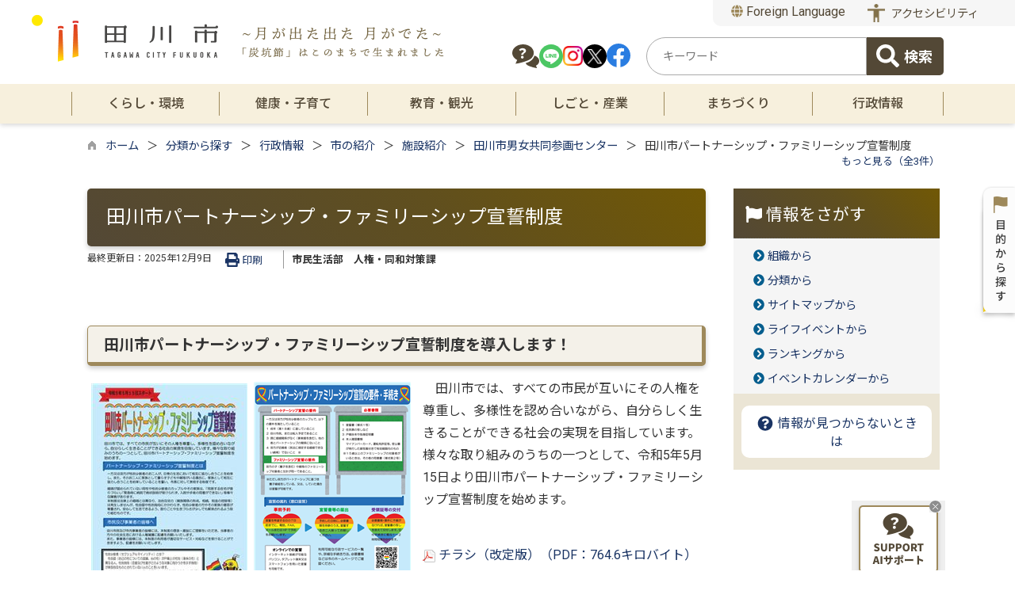

--- FILE ---
content_type: text/html
request_url: https://www.joho.tagawa.fukuoka.jp/kiji0038531/index.html
body_size: 202247
content:

<!DOCTYPE html>
<html lang="ja">
<head id="ctl00_Head1"><meta charset="UTF-8" /><meta name="viewport" content="width=device-width, initial-scale=1" /><meta name="format-detection" content="telephone=no" /><meta http-equiv="X-UA-Compatible" content="IE=edge" /><title>
	田川市パートナーシップ・ファミリーシップ宣誓制度 / 福岡県田川市
</title>
<script type="text/javascript" language="JavaScript">
<!--
    function enterCancel(event)
    {
        if (event.keyCode == 13)
        {
            var elem;
            if(event.srcElement)
            {
                elem = event.srcElement;
            }
            else
            {
                elem = event.target;
            }
            if(elem.type!='submit' && elem.type!='textarea' && elem.tagName!='A' && elem.tagName!='a' && elem.tagName!='area' && elem.tagName!='AREA') /* 2011/04/04 a tag OK */
            {
                var useMapFlg = false;
                if (elem.tagName == "img" || elem.tagName == "IMG") {
                    if (elem.useMap) {
                        useMapFlg = true;
                    }
                }
                if (!useMapFlg) {
                    if (event.preventDefault) 
                    {
                        event.preventDefault();
                    } 
                    else 
                    {
                        event.returnValue = false;
                    }
                }
            }
        }
    }
    
    /* Same Func is available in AjaxCalForIE6*/
    function ajaxCalOnClientShown(){
        /*IE6 does not have "maxHeight"*/
        if (typeof document.documentElement.style.maxHeight == "undefined") {
            try{
                $$("select").each(function(_itm){
                    _itm.style.visibility="hidden";
                });
            }catch(err){
            }
        }
    }    
    /* Same Func is available in AjaxCalForIE6*/
    function ajaxCalOnClientHidden(){
        /*IE6 does not have "maxHeight"*/
        if (typeof document.documentElement.style.maxHeight == "undefined") {
            try{
                $$("select").each(function(_itm){
                    _itm.style.visibility="visible";
                });
            }catch(err){
            }
        }
    }
    
    function clickButton(id, event) {
        if (event.keyCode == 13)
        {
            document.getElementById(id).click();

            if (event.preventDefault) 
            {
                event.preventDefault();
            } 
            else 
            {
                event.returnValue = false;
            }
        }
    }
    
    function checkValue(obj) {
        var keyword = document.getElementById(obj).value;

        keyword = keyword.replace(/^[\s　]+|[\s　]$/g, "");
        if (keyword.length == 0) {
            alert('検索キーワードを入力してください。');
            return false;
        }

        searchResult(keyword);
        return false;
    }
//-->
</script>
<link rel="preconnect" href="https://fonts.googleapis.com"/><link rel="preconnect" href="https://fonts.gstatic.com" crossorigin/><link href="https://fonts.googleapis.com/css2?family=Noto+Sans&family=Noto+Sans+JP:wght@100;400;500;700;900&family=Roboto:ital,wght@0,100;0,300;0,400;0,500;0,700;0,900;1,100;1,300;1,400;1,500;1,700;1,900&display=swap" rel="stylesheet"/>
<!-- cloudDeliverdFont start -->
<!-- cloudDeliverdFont end -->
<link href="//www.joho.tagawa.fukuoka.jp/dynamic/common/css/default.css" rel="stylesheet" type="text/css" /><link href="//www.joho.tagawa.fukuoka.jp/dynamic/common/css/stylesheet.css" id="css_stylesheet" rel="stylesheet" type="text/css" media="print, screen and (min-width: 481px)" /><link href="//www.joho.tagawa.fukuoka.jp/dynamic/common/css/stylesheetforsp.css" id="css_stylesheet_sp" rel="stylesheet" type="text/css" media="only screen and (max-width: 480px)" /><link href="//www.joho.tagawa.fukuoka.jp/dynamic/common/css/migration.css" id="css_Migration" rel="stylesheet" type="text/css" /><link href="//www.joho.tagawa.fukuoka.jp/dynamic/hpkiji/designcss/design01.css" rel="stylesheet" type="text/css" /><link href="//www.joho.tagawa.fukuoka.jp/dynamic/common/css/fontsizen.css" id="css_fontsize" rel="stylesheet" type="text/css" media="print, screen and (min-width: 481px)" /><link href="//www.joho.tagawa.fukuoka.jp/dynamic/common/css/fontsizen.css" id="css_fontsize_sp" rel="stylesheet" type="text/css" media="only screen and (max-width: 480px)" /><link href="//www.joho.tagawa.fukuoka.jp/dynamic/common/css/uiw.css" id="css_color" rel="stylesheet" type="text/css" media="print, screen and (min-width: 481px)" /><link href="//www.joho.tagawa.fukuoka.jp/dynamic/common/css/uiw.css" id="css_color_sp" rel="stylesheet" type="text/css" media="only screen and (max-width: 480px)" /><link id="ctl00_minicalendar_css" href="//www.joho.tagawa.fukuoka.jp/dynamic/common/css/minicalendar.css" rel="stylesheet" type="text/css" /><link href="//www.joho.tagawa.fukuoka.jp/dynamic/favicon.ico" rel="icon" type="image/vnd.microsoft.icon" /><link href="//www.joho.tagawa.fukuoka.jp/dynamic/favicon.ico" rel="shortcut icon" type="image/vnd.microsoft.icon" /><script id="ctl00_jquery_min_js" type="text/javascript" src="//www.joho.tagawa.fukuoka.jp/dynamic/common/js/jquery.min.js"></script><script id="ctl00_js_cookie_js" type="text/javascript" src="//www.joho.tagawa.fukuoka.jp/dynamic/common/js/js.cookie.js"></script><script id="ctl00_setCookie_js" type="text/javascript" src="//www.joho.tagawa.fukuoka.jp/dynamic/common/js/setcookie.js"></script><script id="ctl00_pubfunc_js" type="text/javascript" src="//www.joho.tagawa.fukuoka.jp/dynamic/common/js/pubfunc.js"></script><script id="ctl00_pubfunc_settablescroll_js" type="text/javascript" src="//www.joho.tagawa.fukuoka.jp/dynamic/common/js/pubfunc_settablescroll.js"></script><script id="ctl00_jquery_rwdImageMaps_min_js" type="text/javascript" src="//www.joho.tagawa.fukuoka.jp/dynamic/common/js/jquery.rwdimagemaps.min.js"></script><script type="text/javascript" src="//www.joho.tagawa.fukuoka.jp/dynamic/common/js/jquery-ui.js"></script><script id="ctl00_jquery_easing_js" type="text/javascript" src="//www.joho.tagawa.fukuoka.jp/dynamic/common/js/jquery.easing.1.3.js"></script><script type="text/javascript" src="//www.joho.tagawa.fukuoka.jp/dynamic/common/js/jquery.scrollfollow.js"></script><script id="ctl00_floatHeader_js" type="text/javascript" src="//www.joho.tagawa.fukuoka.jp/dynamic/common/js/floatheader.js"></script><link id="ctl00_floatHeader_css" href="//www.joho.tagawa.fukuoka.jp/dynamic/common/css/floatheader.css" rel="stylesheet" type="text/css" /><link href="//www.joho.tagawa.fukuoka.jp/dynamic/common/css/default_body.css" rel="stylesheet" type="text/css" /><script type="text/javascript" src="//www.joho.tagawa.fukuoka.jp/dynamic/common/js/keepsavepage.js"></script><link href="//www.joho.tagawa.fukuoka.jp/dynamic/common/css/keepsavepage.css" id="css_keepSavePage" rel="stylesheet" type="text/css" />
<!--[if lt IE 9]>
<link href="//www.joho.tagawa.fukuoka.jp/dynamic/common/css/stylesheet.css" rel="stylesheet" type="text/css" /><link href="//www.joho.tagawa.fukuoka.jp/dynamic/common/css/fontsizen.css" id="css_fontsize_ie8" rel="stylesheet" type="text/css" /><link href="//www.joho.tagawa.fukuoka.jp/dynamic/common/css/uiw.css" id="css_color_ie8" rel="stylesheet" type="text/css" /><link href="//www.joho.tagawa.fukuoka.jp/dynamic/common/css/html5_block.css" rel="stylesheet" type="text/css" /><script type="text/javascript" src="//www.joho.tagawa.fukuoka.jp/dynamic/common/js/html5shiv-printshiv.js"></script>
<![endif]-->
<script type='text/javascript'>
var elementContainerId = "container";
var elementPankuzuId = "pankuzu";
var elementPankuzuInnerId = "pankuzu-inner";
var sideboardRootUrl = "//www.joho.tagawa.fukuoka.jp/dynamic/";
var sideboardPortalDsp_flg = true;
var sideboardPortalDspPrm = {
"sbkbn": "1"
}
var sideboardTopicsDsp_flg = true;
var sideboardTopicsDspPrm = {
"sbkbn": "2"
}
var sideboardDigestDsp_flg = true;
var sideboardDigestDspPrm = {
"sbkbn": "3"
}
var sideboardCountdownDsp_flg = false;
var sideboardCountdownKbn = "4";
</script><script id="ctl00_web-fonts-with-css_js_all_min_js" type="text/javascript" src="//www.joho.tagawa.fukuoka.jp/dynamic/common/web-fonts-with-css/js/all.min.js"></script><script id="ctl00_SideBoard_js" type="text/javascript" src="//www.joho.tagawa.fukuoka.jp/dynamic/common/js/sideboard.js"></script><script id="ctl00_SideBoardApi_js" type="text/javascript" src="//www.joho.tagawa.fukuoka.jp/dynamic/common/js/sideboardapi.js"></script><link id="ctl00_web-fonts-with-css_css_all_min_css" href="//www.joho.tagawa.fukuoka.jp/dynamic/common/web-fonts-with-css/css/all.min.css" rel="stylesheet" type="text/css" /><link id="ctl00_SideBoard_css" href="//www.joho.tagawa.fukuoka.jp/dynamic/common/css/sideboard.css" rel="stylesheet" type="text/css" />
<!-- google analytics start -->
<!-- Google tag (gtag.js) -->
<script async src="https://www.googletagmanager.com/gtag/js?id=G-FYVTJW8GGT"></script>
<script>
  window.dataLayer = window.dataLayer || [];
  function gtag(){dataLayer.push(arguments);}
  gtag('js', new Date());

  gtag('config', 'G-FYVTJW8GGT');
  gtag('config', 'UA-88900796-1');
</script>

<!-- google analytics end -->
<script id="ctl00_siteSearchVer2_js" type="text/javascript" src="https://www.joho.tagawa.fukuoka.jp/dynamic/common/js/sitesearchver2.js"></script><meta property="og:type" content="article" /><meta id="ctl00_MetaOGPTitle" property="og:title" content="田川市パートナーシップ・ファミリーシップ宣誓制度" /><meta property="og:image" content="https://www.joho.tagawa.fukuoka.jp/dynamic/common/images/ogp/og_image.png" /><meta property="og:url" content="https://www.joho.tagawa.fukuoka.jp/kiji0038531/index.html" /><meta property="og:description" content="田川市パートナーシップ・ファミリーシップ宣誓制度 / 福岡県田川市" /><meta property="og:site_name" content="福岡県田川市" /><meta property="og:locality" content="Tagawa-si" /><meta property="og:region" content="Fukuoka" /><meta property="og:country-name" content="Japan" /><meta name="keywords" content="田川市パートナーシップ・ファミリーシップ宣誓制度" /></head>
<body class="haikei">



<script type="text/javascript">
    var aiRagChatUrl = "https://front.tagawa-aichat.kumamoto-net.ne.jp/?isIframe=true";
</script>

<link rel="stylesheet" href="https://www.joho.tagawa.fukuoka.jp/dynamic/common/css/airagchat.css">
<script type="text/javascript" src="https://www.joho.tagawa.fukuoka.jp/dynamic/common/js/airagchat.js"></script>



<form name="aspnetForm" method="post" action="./detail.aspx?c_id=3&amp;id=8531" id="aspnetForm" enctype="multipart/form-data" tabindex="1" onkeydown="enterCancel(event||window.event);">
<div>

</div>

<div>

	<input type="hidden" name="__VIEWSTATEGENERATOR" id="__VIEWSTATEGENERATOR" value="00985042" />
	<input type="hidden" name="__EVENTVALIDATION" id="__EVENTVALIDATION" value="/wEdAATlX46iBZbRcQjJ6RdrZB1NhgovBk5MoGGiIPmRFIlSBfiNxmq9CJMz/pNMkg1HgxTiw/Wl7GYxqMny95u3KwW18qNzX54EifJi5QUfBMj2mZAuvPJqLdr/451dO1pT6IU=" />
</div>

<div class="Navigation"><ul><li><a href="#GlobalNavigationBlock" tabindex="1">ヘッダーをスキップ</a></li><li><a href="#mainBlock" tabindex="1">本文へジャンプ</a></li></ul></div>




<!-- allheader start  -->

<!--[if lt IE 9]>
<link href="//www.joho.tagawa.fukuoka.jp/dynamic/common/css/header/top1.css" rel="stylesheet" type="text/css" />
<![endif]-->
<span id="top"></span>
<link href="//www.joho.tagawa.fukuoka.jp/dynamic/common/css/header/top1.css" rel="stylesheet" type="text/css" /><div id="headerArea">
	
<link href="//www.joho.tagawa.fukuoka.jp/dynamic/common/web-fonts-with-css/css/all.min.css" rel="stylesheet">
<script type="text/javascript" src="//www.joho.tagawa.fukuoka.jp/dynamic/common/web-fonts-with-css/js/all.min.js"></script>
<script>
    jQuery.noConflict();


    //　ナビゲーションメニュー開閉
    function nabiMenuOpneClose() {
        window.scrollTo(0, 0);
        jQuery("#top_mokuteki").toggleClass("active");
        jQuery("#overlay_mokuteki").toggleClass("open");
        if (jQuery("#top_mokuteki").hasClass("active")) {
            jQuery("body").addClass("no-scroll");
            //jQuery("#top_mokuteki").addClass("active");
            jQuery(".top_head_wp").addClass("active");
        } else {
            jQuery("body").removeClass("no-scroll");
            //jQuery("#top_mokuteki").removeClass("active");
            jQuery(".top_head_wp").removeClass("active");
        }
    };

    //　検索メニュー開閉
    function searchMenuOpneClose() {
        window.scrollTo(0, 0);
        jQuery("#top_search").toggleClass("active");
        jQuery("#search_overlay").toggleClass("open");
        if (jQuery("#top_search").hasClass("active")) {
            jQuery("body").addClass("no-scroll");
            //jQuery("#top_mokuteki").addClass("active");
            jQuery(".top_head_wp").addClass("active");

            // サイト内検索の入力テキストボックスにフォーカスする
            jQuery("#search_overlay .search_area input").focus();
            jQuery("#search_overlay .search_area .searchBox").focus();

        } else {
            jQuery("body").removeClass("no-scroll");
            //jQuery("#top_mokuteki").removeClass("active");
            jQuery(".top_head_wp").removeClass("active");
        }
    };

    //　アクセシビリティメニュー開閉
    function accMenuOpneClose() {
        jQuery("#accessibility").toggleClass("active");
        jQuery("#overlay_acc").toggleClass("open");
        if (jQuery("#accessibility").hasClass("active")) {
            jQuery("body").addClass("scroll");
            jQuery(".acce_head_wp").addClass("active");
        } else {
            jQuery("body").removeClass("scroll");
            jQuery(".acce_head_wp").removeClass("active");
        }
    };
    jQuery(function () {
        jQuery(document).on('click', function (e) {
            if (!jQuery(e.target).closest('#acc').length && !jQuery(e.target).closest('#accessibility').length) {
                // 外側をクリックした場合
                if (jQuery("#accessibility").hasClass("active")) {
                    // メニューが開いている場合
                    // メニューを閉じる
                    jQuery("#accessibility").removeClass("active");
                    jQuery("#overlay_acc").removeClass("open");
                    jQuery("body").removeClass("scroll");
                    jQuery(".acce_head_wp").removeClass("active");
                }
            }
        });
    });

</script>


<div class="clear"></div>

 <!-- headerAreaDef start -->
<div id="headerAreaDef">

    <input type="submit" name="ctl00$ctl33$Dmy" value="" onclick="return false;" id="ctl00_ctl33_Dmy" style="height:0px;width:0px;position: absolute; top: -100px;" />
    <!-- rect start -->
    <map id="header_img" name="header_img">
        <area shape="rect" alt="福岡県田川市トップへ" coords="1,3,1009,105" href="https://www.joho.tagawa.fukuoka.jp/default.html" />
    </map>
    <!-- rect end -->

    
    <div id="headerMenu">
        <div class="headermenu_item">
            <div class="headerMenu_wrap">
                <div class="Flang">
                    <!-- foreign language start -->
                    
<script type="text/javascript">
    jQuery.noConflict();
    jQuery(function () {
        // メニュー用
        jQuery('.select-box01 #normal a').focus(function () {
            jQuery(this).siblings('.sub-menu').addClass('focused');
        }).blur(function () {
            jQuery(this).siblings('.sub-menu').removeClass('focused');
        });

        // サブメニュー用
        jQuery('.sub-menu a').focus(function () {
            jQuery(this).parents('.sub-menu').addClass('focused');
        }).blur(function () {
            jQuery(this).parents('.sub-menu').removeClass('focused');
        });
    });
</script>

<!-- 翻訳メニュー -->
<div class="select-box01" tabIndex="-1">
    <ul id="normal" class="dropmenu" tabIndex="-1">
        <li><a lang="en" href="#" class="topmenu" tabindex="1"><i class="fas fa-globe my-brown"></i> Foreign Language</a>
            <ul class="sub-menu">
                <li><a translate="no" lang="en" href="https://www.joho.tagawa.fukuoka.jp.e.ak.hp.transer.com/kiji0038531/index.html" target="_blank" class="topsub" tabindex="1">English&nbsp;<img src="//www.joho.tagawa.fukuoka.jp/dynamic/common/images/newwin.gif" alt="Open in a new window" title=""></a></li>
                <li><a translate="no" lang="zh" href="https://www.joho.tagawa.fukuoka.jp.c.ak.hp.transer.com/kiji0038531/index.html" target="_blank" tabindex="1">中文(简化字)&nbsp;<img src="//www.joho.tagawa.fukuoka.jp/dynamic/common/images/newwin.gif" alt="在新视窗中开启" title=""></a></li>
                <li><a translate="no" lang="zh" href="https://www.joho.tagawa.fukuoka.jp.t.ak.hp.transer.com/kiji0038531/index.html" target="_blank" tabindex="1">中文(繁體字)&nbsp;<img src="//www.joho.tagawa.fukuoka.jp/dynamic/common/images/newwin.gif" alt="在新視窗中開啟" title=""></a></li>
                <li><a translate="no" lang="ko" href="https://www.joho.tagawa.fukuoka.jp.k.ak.hp.transer.com/kiji0038531/index.html" target="_blank" tabindex="1">한국어&nbsp;<img src="//www.joho.tagawa.fukuoka.jp/dynamic/common/images/newwin.gif" alt="다른 창으로 엽니 다" title=""></a></li>
                
            </ul>
        </li>
    </ul>
</div>

                    <!-- foreign language end -->
                </div>
                <div class="accessibility"><a id="acc" href="javascript:void(0)" onclick="javascript:accMenuOpneClose();" tabindex="1">アクセシビリティ</a></div>
                </div>


            <div class="wrap_sns_search">
             <!-- ヘッダーSNSボタンエリア -->
            <div class="headerMenu_snswrap">
                <div class="sns_icon"><a href="https://front.tagawa-aichat.kumamoto-net.ne.jp/?isNewWindow=true" target="_blank">
                    <img src="//www.joho.tagawa.fukuoka.jp/dynamic/common/images/top1/icon_aisupport.png" alt="田川市AIサポート" title=""></a></div>
                <div class="sns_icon"><a href="https://page.line.me/?accountId=tagawa-city" target="_blank">
                    <img src="//www.joho.tagawa.fukuoka.jp/dynamic/common/images/top1/icon_line.png" alt="LINE" title=""></a></div>
                <div class="sns_icon"><a href="https://www.instagram.com/tagawa_official/" target="_blank">
                    <img src="//www.joho.tagawa.fukuoka.jp/dynamic/common/images/top1/icon_insta.png" alt="Instagram" title=""></a></div>
                <div class="sns_icon"><a href="https://www.joho.tagawa.fukuoka.jp/kiji0038338/index.html">
                    <img src="//www.joho.tagawa.fukuoka.jp/dynamic/common/images/top1/icon_x.png" alt="X" title=""></a></div>
                <div class="sns_icon"><a href="https://www.joho.tagawa.fukuoka.jp/kiji0038338/index.html">
                    <img src="//www.joho.tagawa.fukuoka.jp/dynamic/common/images/top1/icon_facebook.png" alt="Facebook" title=""></a></div>

            </div>

            <!-- ヘッダー検索エリア -->
            <div class="search_area">
                
                        
                        
<div name="searchver2-input" class="searchver2-input" data-api_url="https://tagawasearch.kumamoto-net.ne.jp/public_api/"><!--フォームの表示箇所--></div>
                    

            </div>
            </div>




        </div>
    </div>
    

<div id="header">
    <!-- header start -->
    <h1 id="hd_header">
        <img id="imgHeader" usemap="#header_img" alt="" src="//www.joho.tagawa.fukuoka.jp/common/upload/common/0_1_header_eqetxm6y.png" alt="田川市" style="border-width:0px;" />

        

<script type="text/javascript">
    jQuery.noConflict();
    jQuery(function () {

    function dspGlobalMenu() {
        var menuDiv = document.getElementById("naviContainerSP");
        var img = document.getElementById("menuImg");
        if (menuDiv.style.display == "block") {
            closeGlobalMenu();
        } else {
            menuDiv.style.display = "block";
                //img.src = "//www.joho.tagawa.fukuoka.jp/dynamic/common/images/top1/hb_close.png";
            }
        }

        function closeGlobalMenu() {
            var menuDiv = document.getElementById("naviContainerSP");
            var img = document.getElementById("menuImg");
            if (menuDiv.style.display == "block") {
                menuDiv.style.display = "none";
            //img.src = "//www.joho.tagawa.fukuoka.jp/dynamic/common/images/top1/hb_open.png";
        }
    }

    jQuery("#menuImg").click(function () {
        jQuery("#menuImg").toggleClass('active');
        dspGlobalMenu();
    });
});
</script>


    <div id="headMenu">
        <div id="menuImg" class="openbtn"><span></span><span></span><span></span></div>
    </div>
    
    <!-- メニュー -->
    <div id="naviContainerSP" style="display:none;">
        <div class="naviAreaSP_upper"></div>
        <div id="naviAreaSP">
            <ul id="navi_listSP">
                    <li class="navi_tab  " id="navi_tabSP_501">
                        <div>
                            <a href="//www.joho.tagawa.fukuoka.jp/list00501.html">
                                
                                <p>くらし・環境</p>
                            </a>
                        </div>
                     </li>
                
                    <li class="navi_tab  " id="navi_tabSP_592">
                        <div>
                            <a href="//www.joho.tagawa.fukuoka.jp/list00592.html">
                                
                                <p>健康・子育て</p>
                            </a>
                        </div>
                     </li>
                
                    <li class="navi_tab  " id="navi_tabSP_614">
                        <div>
                            <a href="//www.joho.tagawa.fukuoka.jp/list00614.html">
                                
                                <p>教育・観光</p>
                            </a>
                        </div>
                     </li>
                
                    <li class="navi_tab  " id="navi_tabSP_638">
                        <div>
                            <a href="//www.joho.tagawa.fukuoka.jp/list00638.html">
                                
                                <p>しごと・産業</p>
                            </a>
                        </div>
                     </li>
                
                    <li class="navi_tab  " id="navi_tabSP_1384">
                        <div>
                            <a href="//www.joho.tagawa.fukuoka.jp/list01384.html">
                                
                                <p>まちづくり</p>
                            </a>
                        </div>
                     </li>
                
                    <li class="navi_tab  " id="navi_tabSP_671">
                        <div>
                            <a href="//www.joho.tagawa.fukuoka.jp/list00671.html">
                                
                                <p>行政情報</p>
                            </a>
                        </div>
                     </li>
                
                    </ul>
                     <ul id="bousai_nav_sp">
                         <li>
		<a href="#">ハザードマップ</span></a>
                         </li>
                         <li>
		<a href="https://www.joho.tagawa.fukuoka.jp/bousai/list00582.html">防災無線</a>
                          </li>
</ul>


                
            <ul>
                <li class="navi_tab_ijuu">
                    <div>
                        <a href="https://www.joho.tagawa.fukuoka.jp/ijuu/list01329.html" alt="オンライン移住相談">オンライン移住相談</a>
                        <a href="https://www.joho.tagawa.fukuoka.jp/ijuu/list01319.html" alt="移住支援制度">移住支援制度</a>
                        <a href="https://www.joho.tagawa.fukuoka.jp/ijuu/list01332.html" alt="お問い合わせ">お問い合わせ</a>
                    </div>
                </li>
            </ul>
        </div>
        <div class="mypageSP"><a href="https://www.joho.tagawa.fukuoka.jp/index.html"><i class="fas fa-undo fa-fw my-brown"></i>  オープニングに戻る</a></div>
        <div class="back_SP"><a href="https://www.joho.tagawa.fukuoka.jp/default.html"><i class="fas fa-undo fa-fw my-brown"></i>  行政TOPに戻る</a></div>

    </div>

    </h1>


    
    <div class="SP_search"><a id="toggle" href="javascript:void(0)" onclick="javascript:searchMenuOpneClose();" tabindex="1" aria-label="検索"><i class="fa-solid fa-magnifying-glass my-brown"></i></a></div>
    <!-- header end -->




</div>

<div class="clear"></div>
<!-- アクセシビリティメニュー start -->
<div id="accessibility">
    <div class="acce_head_wp">
        <div class="overlay_acc" id="overlay_acc">
            <div id="accmenu_close">
                <div><a href="javascript:void(0)" onclick="javascript:accMenuOpneClose();" tabindex="1" aria-label="閉じる"><span><i class="far fa-window-close fa-3x"></i></span></a></div>
            </div>
            <div class="acc_wp clearfix">
                <div id="mainFontSizeSel">
                    <span>文字サイズ変更</span>
                    <a href="#top" data-select="拡大" onclick="change_size('fontSizeB')" tabindex="1">
                        <img src="//www.joho.tagawa.fukuoka.jp/dynamic/common/images/top1/white-mozi-l.gif" alt="拡大" title="" /></a><a href="#top" data-select="標準" onclick="change_size('fontSizeN')" tabindex="1"><img src="//www.joho.tagawa.fukuoka.jp/dynamic/common/images/top1/white-mozi-m.gif" alt="標準" title="" /></a>
                </div>
                <div id="changeHaikei">
                    <span>背景色変更</span>
                    <a href="#top" data-select="B" onclick="changeSiteIro('B')" tabindex="1">
                        <img src="//www.joho.tagawa.fukuoka.jp/dynamic/common/images/top1/udbtn_blue.gif" alt="青" title="" /></a><a href="#top" data-select="K" onclick="changeSiteIro('K')" tabindex="1"><img src="//www.joho.tagawa.fukuoka.jp/dynamic/common/images/top1/udbtn_black.gif" alt="黒" title="" /></a><a href="#top" data-select="W" onclick="changeSiteIro('W')" tabindex="1"><img src="//www.joho.tagawa.fukuoka.jp/dynamic/common/images/top1/udbtn_white.gif" alt="白" title="" /></a>
                </div>
                
                <div class="clear"></div>
            </div>
        </div>
    </div>
</div>
<div class="clear"></div>

<!-- グローバルナビゲーション -->
<div id="GlobalNavigationBlock" tabindex="1">
    <div class="Navigation">
        <ul>
            <li><a href="#mainContent" tabindex="1">グローバルナビゲーションをスキップ</a></li>
        </ul>
    </div>
    <!-- global navigation start -->
    

<script type="text/javascript">
    var open_id = "";
    var leave_exe_flg = true;
    jQuery.noConflict();
    jQuery(function () {

        var setPopNaviArea,setHideNaviArea;

        jQuery("li.navi_tab,ul.g_navi").on({
            'mouseenter': function () {

                var id = jQuery(this).attr("id");

                if (jQuery(this).hasClass("navi_tab")) {
                    id = id.replace("navi_tab_", "");
                } else if (jQuery(this).hasClass("g_navi")) {
                    id = id.replace("g_navi_", "");
                }

                if(leave_exe_flg || open_id != id) 
                {
                    clearTimeout(setHideNaviArea);

                    setPopNaviArea = setTimeout(function () {
                        jQuery("li.navi_tab").each(function () {
                            (jQuery(this).attr("id") == "navi_tab_" + id) ? jQuery(this).addClass("sankaku") : jQuery(this).removeClass("sankaku");
                            (jQuery(this).attr("id") == "navi_tab_" + id) ? jQuery(this).addClass("selected") : jQuery(this).removeClass("selected");
                        });
                        jQuery("ul.g_navi").each(function () {
                            (jQuery(this).attr("id") == "g_navi_" + id) ? jQuery(this).show() : jQuery(this).hide();
                        });
                        open_id = id; 
                    }, 400); 
                }
                else
                {
                    if(!leave_exe_flg && jQuery(this).attr("id") == "navi_tab_" + id)
                    {
                        closePopMenu(id);
                    }
                }
            },
            'mouseleave': function () {
                if(!leave_exe_flg)
                {
                    return false;
                }
                clearTimeout(setPopNaviArea);

                setHideNaviArea = setTimeout(function () {
                    jQuery("li.navi_tab").removeClass("sankaku");
                    jQuery("li.navi_tab").removeClass("selected");
                    jQuery("ul.g_navi").hide();
                    open_id = "";
                }, 50);
            },

            'focusin': function () {

                var id = jQuery(this).attr("id");

                if (jQuery(this).hasClass("navi_tab")) {
                    id = id.replace("navi_tab_", "");
                } else if (jQuery(this).hasClass("g_navi")) {
                    id = id.replace("g_navi_", "");
                }

                clearTimeout(setHideNaviArea);

                setPopNaviArea = setTimeout(function () {
                    jQuery("li.navi_tab").each(function () {
                        (jQuery(this).attr("id") == "navi_tab_" + id) ? jQuery(this).addClass("sankaku") : jQuery(this).removeClass("sankaku");
                        (jQuery(this).attr("id") == "navi_tab_" + id) ? jQuery(this).addClass("selected") : jQuery(this).removeClass("selected");
                    });
                    jQuery("div.g_navi").each(function () {
                        (jQuery(this).attr("id") == "g_navi_" + id) ? jQuery(this).show() : jQuery(this).hide();
                    });
                }, 1);
            },
            'focusout': function () {

                clearTimeout(setPopNaviArea);

                setHideNaviArea = setTimeout(function () {
                    jQuery("li.navi_tab").removeClass("sankaku");
                    jQuery("li.navi_tab").removeClass("selected");
                    jQuery("ul.g_navi").hide();
                }, 1);
            }
        });

        if (jQuery("#globalNavigationData").length) {
            var classid = jQuery("#globalNavigationData").attr("data-classid");
            var parentid = jQuery("#globalNavigationData").attr("data-parentid");
            var topid = jQuery("#globalNavigationData").attr("data-topid");

            jQuery('[data-global="' + classid + '"]').addClass("now");
            if (parentid > 0) {
                jQuery('[data-ul-global="' + parentid + '"]').show();
            }
            if (topid > 0) {
                jQuery('[data-global="' + topid + '"]').addClass("now");
            }
        }
    });
    function openCMenu(targetid)
    {
        jQuery("ul.childmenu").each(function () {
            var parentid = jQuery(this).attr("data-ul-global");
            if(parentid == targetid)
            {
                jQuery(this).toggle();
            }
            else
            {
                jQuery(this).hide()
            }
        });
    }
    function closePopMenu(targetid)
    {
        setTimeout(function () {
            jQuery("li#navi_tab_" + targetid).removeClass("sankaku");
            jQuery("li#navi_tab_" + targetid).removeClass("selected");
            jQuery("ul#g_navi_" + targetid).hide();
            open_id = "";
        }, 10);
    }

    jQuery(window).on('load', function () {
        var nvObj = jQuery('#naviContainer');
        var setMaxHeight = jQuery(window).innerHeight() - (nvObj.offset().top + nvObj.outerHeight(true) + 5);
        //console.log('setMaxHeight=' + setMaxHeight);
        jQuery('#popNaviArea ul.g_navi').each(function () {
            jQuery(this).css('max-height', setMaxHeight + 'px');
            jQuery(this).css('overflow-y', 'auto');
        });
    });

</script>


    <div id="naviContainer">
        <div id="naviArea">
    <ul id="navi_list">
            <li class="navi_tab  " id="navi_tab_501"
                data-global="501">
                <div>
                    <a href="//www.joho.tagawa.fukuoka.jp/list00501.html" tabindex="10" >
                        <p id="navi_tab_text_501">くらし・環境</p>
                    </a>
                </div>
             </li>
        
            <li class="navi_tab  " id="navi_tab_592"
                data-global="592">
                <div>
                    <a href="//www.joho.tagawa.fukuoka.jp/list00592.html" tabindex="66" >
                        <p id="navi_tab_text_592">健康・子育て</p>
                    </a>
                </div>
             </li>
        
            <li class="navi_tab  " id="navi_tab_614"
                data-global="614">
                <div>
                    <a href="//www.joho.tagawa.fukuoka.jp/list00614.html" tabindex="106" >
                        <p id="navi_tab_text_614">教育・観光</p>
                    </a>
                </div>
             </li>
        
            <li class="navi_tab  " id="navi_tab_638"
                data-global="638">
                <div>
                    <a href="//www.joho.tagawa.fukuoka.jp/list00638.html" tabindex="148" >
                        <p id="navi_tab_text_638">しごと・産業</p>
                    </a>
                </div>
             </li>
        
            <li class="navi_tab  " id="navi_tab_1384"
                data-global="1384">
                <div>
                    <a href="//www.joho.tagawa.fukuoka.jp/list01384.html" tabindex="176" >
                        <p id="navi_tab_text_1384">まちづくり</p>
                    </a>
                </div>
             </li>
        
            <li class="navi_tab  navi_tab_last" id="navi_tab_671"
                data-global="671">
                <div>
                    <a href="//www.joho.tagawa.fukuoka.jp/list00671.html" tabindex="193" >
                        <p id="navi_tab_text_671">行政情報</p>
                    </a>
                </div>
             </li>
        </ul>
        </div>
    
        <div id="popNaviArea">
        
            <ul class="g_navi " id="g_navi_501" style="display:none;">
            
            
                    <li class="navi_child ">
                        <h3 class="navi_child_name " data-global="502">
                            
                            <a href="//www.joho.tagawa.fukuoka.jp/list00502.html" tabindex="11" >各種証明・手続き</a>
                        </h3>
                        <ul class="childmenu" data-ul-global="502">
                        
                        
                                <li
                                    data-global="503">
                                    
                                    <a href="//www.joho.tagawa.fukuoka.jp/list00503.html" tabindex="12" >届出・証明</a>
                                </li>
                            
                                <li
                                    data-global="504">
                                    
                                    <a href="https://www.joho.tagawa.fukuoka.jp/dynamic/hpkiji/pub/shinsei.aspx?c_id=3" tabindex="13" >申請書ダウンロード</a>
                                </li>
                            
                        </ul>
                    </li>
                    <li class="navi_child ">
                        <h3 class="navi_child_name " data-global="505">
                            
                            <a href="//www.joho.tagawa.fukuoka.jp/list00505.html" tabindex="14" >くらし・生活・相談</a>
                        </h3>
                        <ul class="childmenu" data-ul-global="505">
                        
                        
                                <li
                                    data-global="507">
                                    
                                    <a href="//www.joho.tagawa.fukuoka.jp/list00507.html" tabindex="15" >相談</a>
                                </li>
                            
                                <li
                                    data-global="509">
                                    
                                    <a href="//www.joho.tagawa.fukuoka.jp/list00509.html" tabindex="16" >住民基本台帳</a>
                                </li>
                            
                                <li
                                    data-global="510">
                                    
                                    <a href="//www.joho.tagawa.fukuoka.jp/list00510.html" tabindex="17" >公的個人認証</a>
                                </li>
                            
                                <li
                                    data-global="511">
                                    
                                    <a href="//www.joho.tagawa.fukuoka.jp/list00511.html" tabindex="18" >減免・負担軽減制度</a>
                                </li>
                            
                                <li
                                    data-global="768">
                                    
                                    <a href="//www.joho.tagawa.fukuoka.jp/list00768.html" tabindex="19" >マイナンバー制度・マイナンバーカード</a>
                                </li>
                            
                                <li
                                    data-global="775">
                                    
                                    <a href="//www.joho.tagawa.fukuoka.jp/list00775.html" tabindex="20" >消費生活</a>
                                </li>
                            
                                <li
                                    data-global="562">
                                    
                                    <a href="//www.joho.tagawa.fukuoka.jp/list00562.html" tabindex="21" >公共交通</a>
                                </li>
                            
                        </ul>
                    </li>
                    <li class="navi_child ">
                        <h3 class="navi_child_name " data-global="512">
                            
                            <a href="//www.joho.tagawa.fukuoka.jp/list00512.html" tabindex="22" >税金</a>
                        </h3>
                        <ul class="childmenu" data-ul-global="512">
                        
                        
                                <li
                                    data-global="513">
                                    
                                    <a href="//www.joho.tagawa.fukuoka.jp/list00513.html" tabindex="23" >税制度</a>
                                </li>
                            
                                <li
                                    data-global="1113">
                                    
                                    <a href="https://www.joho.tagawa.fukuoka.jp/kiji0035456/index.html" tabindex="24" target="_blank">納期限&nbsp;<img src="//www.joho.tagawa.fukuoka.jp/dynamic/common/images/newwin_navi.gif" alt="別ウインドウで開きます" title="" /></a>
                                </li>
                            
                                <li
                                    data-global="514">
                                    
                                    <a href="//www.joho.tagawa.fukuoka.jp/list00514.html" tabindex="25" >固定資産税</a>
                                </li>
                            
                                <li
                                    data-global="515">
                                    
                                    <a href="//www.joho.tagawa.fukuoka.jp/list00515.html" tabindex="26" >各種市税</a>
                                </li>
                            
                                <li
                                    data-global="516">
                                    
                                    <a href="//www.joho.tagawa.fukuoka.jp/list00516.html" tabindex="27" >納税</a>
                                </li>
                            
                                <li
                                    data-global="517">
                                    
                                    <a href="//www.joho.tagawa.fukuoka.jp/list00517.html" tabindex="28" >税証明</a>
                                </li>
                            
                                <li
                                    data-global="755">
                                    
                                    <a href="//www.joho.tagawa.fukuoka.jp/list00755.html" tabindex="29" >公売会</a>
                                </li>
                            
                                <li
                                    data-global="756">
                                    
                                    <a href="//www.joho.tagawa.fukuoka.jp/list00756.html" tabindex="30" >インターネット公売</a>
                                </li>
                            
                        </ul>
                    </li>
                    <li class="navi_child ">
                        <h3 class="navi_child_name " data-global="522">
                            
                            <a href="https://www.joho.tagawa.fukuoka.jp/kiji0036092/index.html" tabindex="31" target="_blank">水道&nbsp;<img src="//www.joho.tagawa.fukuoka.jp/dynamic/common/images/newwin_navi.gif" alt="別ウインドウで開きます" title="" /></a>
                        </h3>
                        
                        
                        
                        
                    </li>
                    <li class="navi_child ">
                        <h3 class="navi_child_name " data-global="529">
                            
                            <a href="//www.joho.tagawa.fukuoka.jp/list00529.html" tabindex="32" >ごみ・リサイクル</a>
                        </h3>
                        <ul class="childmenu" data-ul-global="529">
                        
                        
                                <li
                                    data-global="530">
                                    
                                    <a href="https://www.joho.tagawa.fukuoka.jp/dynamic/cal_recycle/pub/default.aspx?c_id=15" tabindex="33" >ごみ出しカレンダー</a>
                                </li>
                            
                                <li
                                    data-global="531">
                                    
                                    <a href="//www.joho.tagawa.fukuoka.jp/list00531.html" tabindex="34" >地区について</a>
                                </li>
                            
                                <li
                                    data-global="532">
                                    
                                    <a href="https://www.joho.tagawa.fukuoka.jp/dynamic/word_l/pub/default.aspx?c_id=16" tabindex="35" >ごみ出し早見表 </a>
                                </li>
                            
                                <li
                                    data-global="533">
                                    
                                    <a href="//www.joho.tagawa.fukuoka.jp/list00533.html" tabindex="36" >ごみ袋取扱い店</a>
                                </li>
                            
                                <li
                                    data-global="534">
                                    
                                    <a href="//www.joho.tagawa.fukuoka.jp/list00534.html" tabindex="37" >ごみの出し方</a>
                                </li>
                            
                                <li
                                    data-global="535">
                                    
                                    <a href="//www.joho.tagawa.fukuoka.jp/list00535.html" tabindex="38" >廃棄物・リサイクル</a>
                                </li>
                            
                        </ul>
                    </li>
                    <li class="navi_child ">
                        <h3 class="navi_child_name " data-global="536">
                            
                            <a href="//www.joho.tagawa.fukuoka.jp/list00536.html" tabindex="39" >環境衛生</a>
                        </h3>
                        <ul class="childmenu" data-ul-global="536">
                        
                        
                                <li
                                    data-global="537">
                                    
                                    <a href="//www.joho.tagawa.fukuoka.jp/list00537.html" tabindex="40" >環境保全</a>
                                </li>
                            
                                <li
                                    data-global="538">
                                    
                                    <a href="//www.joho.tagawa.fukuoka.jp/list00538.html" tabindex="41" >ごみ・し尿処理施設</a>
                                </li>
                            
                                <li
                                    data-global="539">
                                    
                                    <a href="//www.joho.tagawa.fukuoka.jp/list00539.html" tabindex="42" >公害・鉱害</a>
                                </li>
                            
                                <li
                                    data-global="540">
                                    
                                    <a href="//www.joho.tagawa.fukuoka.jp/list00540.html" tabindex="43" >下水道</a>
                                </li>
                            
                                <li
                                    data-global="541">
                                    
                                    <a href="//www.joho.tagawa.fukuoka.jp/list00541.html" tabindex="44" >浄化槽</a>
                                </li>
                            
                                <li
                                    data-global="542">
                                    
                                    <a href="//www.joho.tagawa.fukuoka.jp/list00542.html" tabindex="45" >し尿汲み取り</a>
                                </li>
                            
                                <li
                                    data-global="543">
                                    
                                    <a href="//www.joho.tagawa.fukuoka.jp/list00543.html" tabindex="46" >動物</a>
                                </li>
                            
                                <li
                                    data-global="544">
                                    
                                    <a href="//www.joho.tagawa.fukuoka.jp/list00544.html" tabindex="47" >墓地</a>
                                </li>
                            
                                <li
                                    data-global="545">
                                    
                                    <a href="//www.joho.tagawa.fukuoka.jp/list00545.html" tabindex="48" >補助制度</a>
                                </li>
                            
                        </ul>
                    </li>
                    <li class="navi_child ">
                        <h3 class="navi_child_name " data-global="546">
                            
                            <a href="//www.joho.tagawa.fukuoka.jp/list00546.html" tabindex="49" >健康保険・年金</a>
                        </h3>
                        <ul class="childmenu" data-ul-global="546">
                        
                        
                                <li
                                    data-global="547">
                                    
                                    <a href="//www.joho.tagawa.fukuoka.jp/list00547.html" tabindex="50" >国民健康保険</a>
                                </li>
                            
                                <li
                                    data-global="548">
                                    
                                    <a href="//www.joho.tagawa.fukuoka.jp/list00548.html" tabindex="51" >後期高齢者医療</a>
                                </li>
                            
                                <li
                                    data-global="549">
                                    
                                    <a href="//www.joho.tagawa.fukuoka.jp/list00549.html" tabindex="52" >介護保険</a>
                                </li>
                            
                                <li
                                    data-global="550">
                                    
                                    <a href="//www.joho.tagawa.fukuoka.jp/list00550.html" tabindex="53" >国民年金</a>
                                </li>
                            
                        </ul>
                    </li>
                    <li class="navi_child ">
                        <h3 class="navi_child_name " data-global="558">
                            
                            <a href="//www.joho.tagawa.fukuoka.jp/list00558.html" tabindex="54" >移住・定住</a>
                        </h3>
                        <ul class="childmenu" data-ul-global="558">
                        
                        
                                <li
                                    data-global="560">
                                    
                                    <a href="//www.joho.tagawa.fukuoka.jp/list00560.html" tabindex="55" >生活環境</a>
                                </li>
                            
                                <li
                                    data-global="766">
                                    
                                    <a href="//www.joho.tagawa.fukuoka.jp/list00766.html" tabindex="56" >転入時の手続きなど</a>
                                </li>
                            
                                <li
                                    data-global="767">
                                    
                                    <a href="//www.joho.tagawa.fukuoka.jp/list00767.html" tabindex="57" >田川市独自の取り組み</a>
                                </li>
                            
                                <li
                                    data-global="917">
                                    
                                    <a href="https://www.joho.tagawa.fukuoka.jp/list00902.html" tabindex="58" >住まい</a>
                                </li>
                            
                        </ul>
                    </li>
                    <li class="navi_child ">
                        <h3 class="navi_child_name " data-global="902">
                            
                            <a href="//www.joho.tagawa.fukuoka.jp/list00902.html" tabindex="59" >住まい</a>
                        </h3>
                        <ul class="childmenu" data-ul-global="902">
                        
                        
                                <li
                                    data-global="559">
                                    
                                    <a href="//www.joho.tagawa.fukuoka.jp/list00559.html" tabindex="60" >土地・住宅情報</a>
                                </li>
                            
                                <li
                                    data-global="552">
                                    
                                    <a href="//www.joho.tagawa.fukuoka.jp/list00552.html" tabindex="61" >市営住宅</a>
                                </li>
                            
                                <li
                                    data-global="554">
                                    
                                    <a href="//www.joho.tagawa.fukuoka.jp/list00554.html" tabindex="62" >補助・助成など</a>
                                </li>
                            
                                <li
                                    data-global="557">
                                    
                                    <a href="//www.joho.tagawa.fukuoka.jp/list00557.html" tabindex="63" >空き家バンク</a>
                                </li>
                            
                                <li
                                    data-global="1160">
                                    
                                    <a href="//www.joho.tagawa.fukuoka.jp/list01160.html" tabindex="64" >空家対策</a>
                                </li>
                            
                                <li
                                    data-global="1421">
                                    
                                    <a href="//www.joho.tagawa.fukuoka.jp/list01421.html" tabindex="65" >各種計画</a>
                                </li>
                            
                        </ul>
                    </li>
            </ul>
        
            <ul class="g_navi " id="g_navi_592" style="display:none;">
            
            
                    <li class="navi_child ">
                        <h3 class="navi_child_name " data-global="593">
                            
                            <a href="//www.joho.tagawa.fukuoka.jp/list00593.html" tabindex="67" >健康</a>
                        </h3>
                        <ul class="childmenu" data-ul-global="593">
                        
                        
                                <li
                                    data-global="594">
                                    
                                    <a href="//www.joho.tagawa.fukuoka.jp/list00594.html" tabindex="68" >成人の健診・検診</a>
                                </li>
                            
                                <li
                                    data-global="1429">
                                    
                                    <a href="https://www.joho.tagawa.fukuoka.jp/kiji0038671/index.html" tabindex="69" >がん対策・支援</a>
                                </li>
                            
                                <li
                                    data-global="595">
                                    
                                    <a href="//www.joho.tagawa.fukuoka.jp/list00595.html" tabindex="70" >健康維持・元気づくり</a>
                                </li>
                            
                                <li
                                    data-global="1430">
                                    
                                    <a href="//www.joho.tagawa.fukuoka.jp/list01430.html" tabindex="71" >こころの健康</a>
                                </li>
                            
                                <li
                                    data-global="596">
                                    
                                    <a href="//www.joho.tagawa.fukuoka.jp/list00596.html" tabindex="72" >感染症・予防接種</a>
                                </li>
                            
                                <li
                                    data-global="598">
                                    
                                    <a href="https://www.joho.tagawa.fukuoka.jp/kiji0036037/index.html" tabindex="73" >保健センター</a>
                                </li>
                            
                                <li
                                    data-global="1260">
                                    
                                    <a href="//www.joho.tagawa.fukuoka.jp/list01260.html" tabindex="74" >健幸なまちづくり</a>
                                </li>
                            
                                <li
                                    data-global="1435">
                                    
                                    <a href="https://www.joho.tagawa.fukuoka.jp/kiji00310460/index.html" tabindex="75" >健康づくりガイド</a>
                                </li>
                            
                        </ul>
                    </li>
                    <li class="navi_child ">
                        <h3 class="navi_child_name " data-global="615">
                            
                            <a href="//www.joho.tagawa.fukuoka.jp/list00615.html" tabindex="76" >子育て支援</a>
                        </h3>
                        <ul class="childmenu" data-ul-global="615">
                        
                        
                                <li
                                    data-global="616">
                                    
                                    <a href="//www.joho.tagawa.fukuoka.jp/list00616.html" tabindex="77" >保育所（園）・幼稚園</a>
                                </li>
                            
                                <li
                                    data-global="617">
                                    
                                    <a href="//www.joho.tagawa.fukuoka.jp/list00617.html" tabindex="78" >子育て支援センター   </a>
                                </li>
                            
                                <li
                                    data-global="1250">
                                    
                                    <a href="//www.joho.tagawa.fukuoka.jp/list01250.html" tabindex="79" >病児・病後児保育室</a>
                                </li>
                            
                                <li
                                    data-global="597">
                                    
                                    <a href="//www.joho.tagawa.fukuoka.jp/list00597.html" tabindex="80" >こども家庭センター</a>
                                </li>
                            
                                <li
                                    data-global="1249">
                                    
                                    <a href="//www.joho.tagawa.fukuoka.jp/list01249.html" tabindex="81" >ファミリーサポートセンター</a>
                                </li>
                            
                                <li
                                    data-global="1406">
                                    
                                    <a href="//www.joho.tagawa.fukuoka.jp/list01406.html" tabindex="82" >子育てに関する相談</a>
                                </li>
                            
                                <li
                                    data-global="1407">
                                    
                                    <a href="//www.joho.tagawa.fukuoka.jp/list01407.html" tabindex="83" >ひとり親家庭の支援</a>
                                </li>
                            
                                <li
                                    data-global="606">
                                    
                                    <a href="//www.joho.tagawa.fukuoka.jp/list00606.html" tabindex="84" >手当・助成</a>
                                </li>
                            
                                <li
                                    data-global="1408">
                                    
                                    <a href="//www.joho.tagawa.fukuoka.jp/list01408.html" tabindex="85" >一時預かり</a>
                                </li>
                            
                                <li
                                    data-global="1409">
                                    
                                    <a href="//www.joho.tagawa.fukuoka.jp/list01409.html" tabindex="86" >子どもの権利に関すること</a>
                                </li>
                            
                                <li
                                    data-global="1410">
                                    
                                    <a href="//www.joho.tagawa.fukuoka.jp/list01410.html" tabindex="87" >その他のお知らせ</a>
                                </li>
                            
                        </ul>
                    </li>
                    <li class="navi_child ">
                        <h3 class="navi_child_name " data-global="599">
                            
                            <a href="//www.joho.tagawa.fukuoka.jp/list00599.html" tabindex="88" >医療</a>
                        </h3>
                        <ul class="childmenu" data-ul-global="599">
                        
                        
                                <li
                                    data-global="600">
                                    
                                    <a href="//www.joho.tagawa.fukuoka.jp/list00600.html" tabindex="89" >地域医療</a>
                                </li>
                            
                                <li
                                    data-global="601">
                                    
                                    <a href="//www.joho.tagawa.fukuoka.jp/list00601.html" tabindex="90" >医療制度</a>
                                </li>
                            
                        </ul>
                    </li>
                    <li class="navi_child ">
                        <h3 class="navi_child_name " data-global="602">
                            
                            <a href="//www.joho.tagawa.fukuoka.jp/list00602.html" tabindex="91" >地域福祉</a>
                        </h3>
                        <ul class="childmenu" data-ul-global="602">
                        
                        
                                <li
                                    data-global="603">
                                    
                                    <a href="//www.joho.tagawa.fukuoka.jp/list00603.html" tabindex="92" >地域福祉</a>
                                </li>
                            
                                <li
                                    data-global="604">
                                    
                                    <a href="//www.joho.tagawa.fukuoka.jp/list00604.html" tabindex="93" >社会福祉法人</a>
                                </li>
                            
                                <li
                                    data-global="1140">
                                    
                                    <a href="//www.joho.tagawa.fukuoka.jp/list01140.html" tabindex="94" >子どもの貧困対策</a>
                                </li>
                            
                        </ul>
                    </li>
                    <li class="navi_child ">
                        <h3 class="navi_child_name " data-global="607">
                            
                            <a href="//www.joho.tagawa.fukuoka.jp/list00607.html" tabindex="95" >高齢者福祉</a>
                        </h3>
                        <ul class="childmenu" data-ul-global="607">
                        
                        
                                <li
                                    data-global="608">
                                    
                                    <a href="//www.joho.tagawa.fukuoka.jp/list00608.html" tabindex="96" >高齢者福祉</a>
                                </li>
                            
                        </ul>
                    </li>
                    <li class="navi_child ">
                        <h3 class="navi_child_name " data-global="609">
                            
                            <a href="//www.joho.tagawa.fukuoka.jp/list00609.html" tabindex="97" >障害者福祉</a>
                        </h3>
                        <ul class="childmenu" data-ul-global="609">
                        
                        
                                <li
                                    data-global="610">
                                    
                                    <a href="//www.joho.tagawa.fukuoka.jp/list00610.html" tabindex="98" >相談</a>
                                </li>
                            
                                <li
                                    data-global="867">
                                    
                                    <a href="//www.joho.tagawa.fukuoka.jp/list00867.html" tabindex="99" >障害者手帳</a>
                                </li>
                            
                                <li
                                    data-global="868">
                                    
                                    <a href="//www.joho.tagawa.fukuoka.jp/list00868.html" tabindex="100" >医療費助成・手当</a>
                                </li>
                            
                                <li
                                    data-global="871">
                                    
                                    <a href="//www.joho.tagawa.fukuoka.jp/list00871.html" tabindex="101" >日常生活の支援</a>
                                </li>
                            
                                <li
                                    data-global="870">
                                    
                                    <a href="//www.joho.tagawa.fukuoka.jp/list00870.html" tabindex="102" >お知らせ</a>
                                </li>
                            
                        </ul>
                    </li>
                    <li class="navi_child ">
                        <h3 class="navi_child_name " data-global="611">
                            
                            <a href="//www.joho.tagawa.fukuoka.jp/list00611.html" tabindex="103" >生活支援</a>
                        </h3>
                        <ul class="childmenu" data-ul-global="611">
                        
                        
                                <li
                                    data-global="612">
                                    
                                    <a href="//www.joho.tagawa.fukuoka.jp/list00612.html" tabindex="104" >生活保護</a>
                                </li>
                            
                        </ul>
                    </li>
                    <li class="navi_child ">
                        <h3 class="navi_child_name " data-global="613">
                            
                            <a href="//www.joho.tagawa.fukuoka.jp/list00613.html" tabindex="105" >給付助成制度</a>
                        </h3>
                        
                        
                        
                        
                    </li>
            </ul>
        
            <ul class="g_navi " id="g_navi_614" style="display:none;">
            
            
                    <li class="navi_child ">
                        <h3 class="navi_child_name " data-global="618">
                            
                            <a href="//www.joho.tagawa.fukuoka.jp/list00618.html" tabindex="107" >給付助成制度</a>
                        </h3>
                        <ul class="childmenu" data-ul-global="618">
                        
                        
                                <li
                                    data-global="619">
                                    
                                    <a href="//www.joho.tagawa.fukuoka.jp/list00619.html" tabindex="108" >奨学金・補助金</a>
                                </li>
                            
                        </ul>
                    </li>
                    <li class="navi_child ">
                        <h3 class="navi_child_name " data-global="620">
                            
                            <a href="//www.joho.tagawa.fukuoka.jp/list00620.html" tabindex="109" >学校教育</a>
                        </h3>
                        <ul class="childmenu" data-ul-global="620">
                        
                        
                                <li
                                    data-global="621">
                                    
                                    <a href="//www.joho.tagawa.fukuoka.jp/list00621.html" tabindex="110" >学校教育</a>
                                </li>
                            
                                <li
                                    data-global="622">
                                    
                                    <a href="//www.joho.tagawa.fukuoka.jp/list00622.html" tabindex="111" >学校再編</a>
                                </li>
                            
                                <li
                                    data-global="623">
                                    
                                    <a href="//www.joho.tagawa.fukuoka.jp/list00623.html" tabindex="112" >小学校・中学校</a>
                                </li>
                            
                                <li
                                    data-global="1448">
                                    
                                    <a href="//www.joho.tagawa.fukuoka.jp/list01448.html" tabindex="113" >学校給食</a>
                                </li>
                            
                                <li
                                    data-global="624">
                                    
                                    <a href="//www.joho.tagawa.fukuoka.jp/list00624.html" tabindex="114" >高等学校・大学</a>
                                </li>
                            
                        </ul>
                    </li>
                    <li class="navi_child ">
                        <h3 class="navi_child_name " data-global="625">
                            
                            <a href="//www.joho.tagawa.fukuoka.jp/list00625.html" tabindex="115" >教育委員会</a>
                        </h3>
                        <ul class="childmenu" data-ul-global="625">
                        
                        
                                <li
                                    data-global="626">
                                    
                                    <a href="//www.joho.tagawa.fukuoka.jp/list00626.html" tabindex="116" >教育委員会</a>
                                </li>
                            
                                <li
                                    data-global="627">
                                    
                                    <a href="//www.joho.tagawa.fukuoka.jp/list00627.html" tabindex="117" >田川市総合教育会議</a>
                                </li>
                            
                                <li
                                    data-global="628">
                                    
                                    <a href="//www.joho.tagawa.fukuoka.jp/list00628.html" tabindex="118" >施設整備</a>
                                </li>
                            
                                <li
                                    data-global="1162">
                                    
                                    <a href="//www.joho.tagawa.fukuoka.jp/list01162.html" tabindex="119" >教育研究所</a>
                                </li>
                            
                        </ul>
                    </li>
                    <li class="navi_child ">
                        <h3 class="navi_child_name " data-global="629">
                            
                            <a href="//www.joho.tagawa.fukuoka.jp/list00629.html" tabindex="120" >生涯学習</a>
                        </h3>
                        <ul class="childmenu" data-ul-global="629">
                        
                        
                                <li
                                    data-global="630">
                                    
                                    <a href="//www.joho.tagawa.fukuoka.jp/list00630.html" tabindex="121" >生涯学習</a>
                                </li>
                            
                                <li
                                    data-global="631">
                                    
                                    <a href="//www.joho.tagawa.fukuoka.jp/list00631.html" tabindex="122" >社会教育団体</a>
                                </li>
                            
                                <li
                                    data-global="632">
                                    
                                    <a href="//www.joho.tagawa.fukuoka.jp/list00632.html" tabindex="123" >各種講座</a>
                                </li>
                            
                                <li
                                    data-global="633">
                                    
                                    <a href="//www.joho.tagawa.fukuoka.jp/list00633.html" tabindex="124" >平和事業</a>
                                </li>
                            
                                <li
                                    data-global="634">
                                    
                                    <a href="//www.joho.tagawa.fukuoka.jp/list00634.html" tabindex="125" >青少年育成</a>
                                </li>
                            
                        </ul>
                    </li>
                    <li class="navi_child ">
                        <h3 class="navi_child_name " data-global="656">
                            
                            <a href="//www.joho.tagawa.fukuoka.jp/list00656.html" tabindex="126" >文化施設</a>
                        </h3>
                        <ul class="childmenu" data-ul-global="656">
                        
                        
                                <li
                                    data-global="1088">
                                    
                                    <a href="https://www.joho.tagawa.fukuoka.jp/list00784.html" tabindex="127" >石炭・歴史博物館</a>
                                </li>
                            
                                <li
                                    data-global="1109">
                                    
                                    <a href="https://www.joho.tagawa.fukuoka.jp/kiji003163/index.html" tabindex="128" >田川市美術館</a>
                                </li>
                            
                                <li
                                    data-global="1196">
                                    
                                    <a href="https://www.joho.tagawa.fukuoka.jp/kiji0033676/index.html" tabindex="129" >図書館</a>
                                </li>
                            
                                <li
                                    data-global="1198">
                                    
                                    <a href="https://www.joho.tagawa.fukuoka.jp/list00787.html" tabindex="130" >田川文化センター・田川青少年文化ホール</a>
                                </li>
                            
                        </ul>
                    </li>
                    <li class="navi_child ">
                        <h3 class="navi_child_name " data-global="1012">
                            
                            <a href="//www.joho.tagawa.fukuoka.jp/list01012.html" tabindex="131" >文化振興</a>
                        </h3>
                        <ul class="childmenu" data-ul-global="1012">
                        
                        
                                <li
                                    data-global="1014">
                                    
                                    <a href="https://www.joho.tagawa.fukuoka.jp/kiji0036763/index.html" tabindex="132" target="_blank">文化振興基金奨励事業&nbsp;<img src="//www.joho.tagawa.fukuoka.jp/dynamic/common/images/newwin_navi.gif" alt="別ウインドウで開きます" title="" /></a>
                                </li>
                            
                                <li
                                    data-global="1013">
                                    
                                    <a href="//www.joho.tagawa.fukuoka.jp/list01013.html" tabindex="133" >イベントなど</a>
                                </li>
                            
                                <li
                                    data-global="1015">
                                    
                                    <a href="https://www.joho.tagawa.fukuoka.jp/kiji0034893/index.html" tabindex="134" >文化行事等の共催・後援</a>
                                </li>
                            
                        </ul>
                    </li>
                    <li class="navi_child ">
                        <h3 class="navi_child_name " data-global="635">
                            
                            <a href="//www.joho.tagawa.fukuoka.jp/list00635.html" tabindex="135" >人権</a>
                        </h3>
                        <ul class="childmenu" data-ul-global="635">
                        
                        
                                <li
                                    data-global="636">
                                    
                                    <a href="//www.joho.tagawa.fukuoka.jp/list00636.html" tabindex="136" >人権・同和問題</a>
                                </li>
                            
                                <li
                                    data-global="637">
                                    
                                    <a href="//www.joho.tagawa.fukuoka.jp/list00637.html" tabindex="137" >隣保館</a>
                                </li>
                            
                                <li
                                    data-global="772">
                                    
                                    <a href="https://www.joho.tagawa.fukuoka.jp/list00794.html" tabindex="138" >男女共同参画</a>
                                </li>
                            
                        </ul>
                    </li>
                    <li class="navi_child ">
                        <h3 class="navi_child_name " data-global="758">
                            
                            <a href="//www.joho.tagawa.fukuoka.jp/list00758.html" tabindex="139" >観光・イベント</a>
                        </h3>
                        <ul class="childmenu" data-ul-global="758">
                        
                        
                                <li
                                    data-global="655">
                                    
                                    <a href="//www.joho.tagawa.fukuoka.jp/list00655.html" tabindex="140" >観光・物産</a>
                                </li>
                            
                                <li
                                    data-global="660">
                                    
                                    <a href="//www.joho.tagawa.fukuoka.jp/list00660.html" tabindex="141" >自然・歴史</a>
                                </li>
                            
                                <li
                                    data-global="662">
                                    
                                    <a href="//www.joho.tagawa.fukuoka.jp/list00662.html" tabindex="142" >世界遺産</a>
                                </li>
                            
                                <li
                                    data-global="664">
                                    
                                    <a href="//www.joho.tagawa.fukuoka.jp/list00664.html" tabindex="143" >文化・芸術</a>
                                </li>
                            
                                <li
                                    data-global="667">
                                    
                                    <a href="//www.joho.tagawa.fukuoka.jp/list00667.html" tabindex="144" >国際交流</a>
                                </li>
                            
                                <li
                                    data-global="669">
                                    
                                    <a href="//www.joho.tagawa.fukuoka.jp/list00669.html" tabindex="145" >スポーツ</a>
                                </li>
                            
                                <li
                                    data-global="759">
                                    
                                    <a href="https://www.joho.tagawa.fukuoka.jp/dynamic/hpkiji/pub/map.aspx?c_id=3" tabindex="146" >田川市マップ</a>
                                </li>
                            
                                <li
                                    data-global="886">
                                    
                                    <a href="//www.joho.tagawa.fukuoka.jp/list00886.html" tabindex="147" >行事予定</a>
                                </li>
                            
                        </ul>
                    </li>
            </ul>
        
            <ul class="g_navi " id="g_navi_638" style="display:none;">
            
            
                    <li class="navi_child ">
                        <h3 class="navi_child_name " data-global="1191">
                            
                            <a href="//www.joho.tagawa.fukuoka.jp/list01191.html" tabindex="149" >中小企業振興基本条例</a>
                        </h3>
                        <ul class="childmenu" data-ul-global="1191">
                        
                        
                                <li
                                    data-global="1192">
                                    
                                    <a href="//www.joho.tagawa.fukuoka.jp/list01192.html" tabindex="150" >中小企業振興基本条例の概要</a>
                                </li>
                            
                                <li
                                    data-global="1193">
                                    
                                    <a href="//www.joho.tagawa.fukuoka.jp/list01193.html" tabindex="151" >中小企業振興ビジョン</a>
                                </li>
                            
                                <li
                                    data-global="1194">
                                    
                                    <a href="//www.joho.tagawa.fukuoka.jp/list01194.html" tabindex="152" >産業振興会議の活動</a>
                                </li>
                            
                        </ul>
                    </li>
                    <li class="navi_child ">
                        <h3 class="navi_child_name " data-global="639">
                            
                            <a href="//www.joho.tagawa.fukuoka.jp/list00639.html" tabindex="153" >市外企業のみなさまへ</a>
                        </h3>
                        <ul class="childmenu" data-ul-global="639">
                        
                        
                                <li
                                    data-global="973">
                                    
                                    <a href="https://www.joho.tagawa.fukuoka.jp/kiji0033686/index.html" tabindex="154" >企業立地のご案内</a>
                                </li>
                            
                                <li
                                    data-global="974">
                                    
                                    <a href="//www.joho.tagawa.fukuoka.jp/list00974.html" tabindex="155" >奨励制度</a>
                                </li>
                            
                                <li
                                    data-global="975">
                                    
                                    <a href="//www.joho.tagawa.fukuoka.jp/list00975.html" tabindex="156" >田川市の魅力</a>
                                </li>
                            
                        </ul>
                    </li>
                    <li class="navi_child ">
                        <h3 class="navi_child_name " data-global="641">
                            
                            <a href="//www.joho.tagawa.fukuoka.jp/list00641.html" tabindex="157" >市内企業のみなさまへ</a>
                        </h3>
                        <ul class="childmenu" data-ul-global="641">
                        
                        
                                <li
                                    data-global="976">
                                    
                                    <a href="https://www.joho.tagawa.fukuoka.jp/kiji0033686/index.html" tabindex="158" >企業立地のご案内</a>
                                </li>
                            
                                <li
                                    data-global="642">
                                    
                                    <a href="//www.joho.tagawa.fukuoka.jp/list00642.html" tabindex="159" >奨励制度</a>
                                </li>
                            
                                <li
                                    data-global="977">
                                    
                                    <a href="//www.joho.tagawa.fukuoka.jp/list00977.html" tabindex="160" >セミナー等の案内</a>
                                </li>
                            
                                <li
                                    data-global="640">
                                    
                                    <a href="//www.joho.tagawa.fukuoka.jp/list00640.html" tabindex="161" >条例適用企業の紹介</a>
                                </li>
                            
                                <li
                                    data-global="1232">
                                    
                                    <a href="//www.joho.tagawa.fukuoka.jp/list01232.html" tabindex="162" >田川市企業・事業者紹介</a>
                                </li>
                            
                                <li
                                    data-global="978">
                                    
                                    <a href="https://www.joho.tagawa.fukuoka.jp/kiji003305/index.html" tabindex="163" >田川キラリ企業人。</a>
                                </li>
                            
                        </ul>
                    </li>
                    <li class="navi_child ">
                        <h3 class="navi_child_name " data-global="643">
                            
                            <a href="//www.joho.tagawa.fukuoka.jp/list00643.html" tabindex="164" >農林業</a>
                        </h3>
                        <ul class="childmenu" data-ul-global="643">
                        
                        
                                <li
                                    data-global="644">
                                    
                                    <a href="//www.joho.tagawa.fukuoka.jp/list00644.html" tabindex="165" >農林業</a>
                                </li>
                            
                                <li
                                    data-global="645">
                                    
                                    <a href="//www.joho.tagawa.fukuoka.jp/list00645.html" tabindex="166" >農業委員会</a>
                                </li>
                            
                        </ul>
                    </li>
                    <li class="navi_child ">
                        <h3 class="navi_child_name " data-global="647">
                            
                            <a href="//www.joho.tagawa.fukuoka.jp/list00647.html" tabindex="167" >商工業</a>
                        </h3>
                        <ul class="childmenu" data-ul-global="647">
                        
                        
                                <li
                                    data-global="648">
                                    
                                    <a href="//www.joho.tagawa.fukuoka.jp/list00648.html" tabindex="168" >商工業</a>
                                </li>
                            
                        </ul>
                    </li>
                    <li class="navi_child ">
                        <h3 class="navi_child_name " data-global="649">
                            
                            <a href="//www.joho.tagawa.fukuoka.jp/list00649.html" tabindex="169" >労働・雇用</a>
                        </h3>
                        <ul class="childmenu" data-ul-global="649">
                        
                        
                                <li
                                    data-global="650">
                                    
                                    <a href="//www.joho.tagawa.fukuoka.jp/list00650.html" tabindex="170" >雇用対策</a>
                                </li>
                            
                        </ul>
                    </li>
                    <li class="navi_child ">
                        <h3 class="navi_child_name " data-global="651">
                            
                            <a href="//www.joho.tagawa.fukuoka.jp/list00651.html" tabindex="171" >起業創業支援・企業誘致</a>
                        </h3>
                        <ul class="childmenu" data-ul-global="651">
                        
                        
                                <li
                                    data-global="1108">
                                    
                                    <a href="//www.joho.tagawa.fukuoka.jp/list01108.html" tabindex="172" >起業・創業支援</a>
                                </li>
                            
                                <li
                                    data-global="652">
                                    
                                    <a href="//www.joho.tagawa.fukuoka.jp/list00652.html" tabindex="173" >中小企業</a>
                                </li>
                            
                                <li
                                    data-global="653">
                                    
                                    <a href="//www.joho.tagawa.fukuoka.jp/list00653.html" tabindex="174" >融資制度</a>
                                </li>
                            
                                <li
                                    data-global="654">
                                    
                                    <a href="//www.joho.tagawa.fukuoka.jp/list00654.html" tabindex="175" >産学官連携協議会</a>
                                </li>
                            
                        </ul>
                    </li>
            </ul>
        
            <ul class="g_navi " id="g_navi_1384" style="display:none;">
            
            
                    <li class="navi_child ">
                        <h3 class="navi_child_name " data-global="1383">
                            
                            <a href="https://www.joho.tagawa.fukuoka.jp/bousai/default.html" tabindex="177" target="_blank">防災・防犯&nbsp;<img src="//www.joho.tagawa.fukuoka.jp/dynamic/common/images/newwin_navi.gif" alt="別ウインドウで開きます" title="" /></a>
                        </h3>
                        
                        
                        
                        
                    </li>
                    <li class="navi_child ">
                        <h3 class="navi_child_name " data-global="563">
                            
                            <a href="//www.joho.tagawa.fukuoka.jp/list00563.html" tabindex="178" >まちづくり</a>
                        </h3>
                        <ul class="childmenu" data-ul-global="563">
                        
                        
                                <li
                                    data-global="1244">
                                    
                                    <a href="//www.joho.tagawa.fukuoka.jp/list01244.html" tabindex="179" >企業版ふるさと納税</a>
                                </li>
                            
                                <li
                                    data-global="564">
                                    
                                    <a href="//www.joho.tagawa.fukuoka.jp/list00564.html" tabindex="180" >かわづくり</a>
                                </li>
                            
                                <li
                                    data-global="565">
                                    
                                    <a href="//www.joho.tagawa.fukuoka.jp/list00565.html" tabindex="181" >地域コミュニティ</a>
                                </li>
                            
                                <li
                                    data-global="566">
                                    
                                    <a href="//www.joho.tagawa.fukuoka.jp/list00566.html" tabindex="182" >NPO・ボランティア</a>
                                </li>
                            
                                <li
                                    data-global="567">
                                    
                                    <a href="//www.joho.tagawa.fukuoka.jp/list00567.html" tabindex="183" >市民協働のまちづくり条例</a>
                                </li>
                            
                                <li
                                    data-global="568">
                                    
                                    <a href="//www.joho.tagawa.fukuoka.jp/list00568.html" tabindex="184" >まちづくり支援自動販売機</a>
                                </li>
                            
                                <li
                                    data-global="569">
                                    
                                    <a href="//www.joho.tagawa.fukuoka.jp/list00569.html" tabindex="185" >道路</a>
                                </li>
                            
                                <li
                                    data-global="570">
                                    
                                    <a href="//www.joho.tagawa.fukuoka.jp/list00570.html" tabindex="186" >都市計画</a>
                                </li>
                            
                                <li
                                    data-global="1201">
                                    
                                    <a href="//www.joho.tagawa.fukuoka.jp/list01201.html" tabindex="187" >中心市街地整備</a>
                                </li>
                            
                                <li
                                    data-global="571">
                                    
                                    <a href="//www.joho.tagawa.fukuoka.jp/list00571.html" tabindex="188" >公園</a>
                                </li>
                            
                                <li
                                    data-global="572">
                                    
                                    <a href="//www.joho.tagawa.fukuoka.jp/list00572.html" tabindex="189" >緑のまちづくり</a>
                                </li>
                            
                                <li
                                    data-global="555">
                                    
                                    <a href="//www.joho.tagawa.fukuoka.jp/list00555.html" tabindex="190" >地籍調査</a>
                                </li>
                            
                                <li
                                    data-global="994">
                                    
                                    <a href="//www.joho.tagawa.fukuoka.jp/list00994.html" tabindex="191" >企業等との連携</a>
                                </li>
                            
                                <li
                                    data-global="1180">
                                    
                                    <a href="//www.joho.tagawa.fukuoka.jp/list01180.html" tabindex="192" >自衛官募集について</a>
                                </li>
                            
                        </ul>
                    </li>
            </ul>
        
            <ul class="g_navi " id="g_navi_671" style="display:none;">
            
            
                    <li class="navi_child ">
                        <h3 class="navi_child_name " data-global="714">
                            
                            <a href="//www.joho.tagawa.fukuoka.jp/list00714.html" tabindex="194" >ようこそ、市長室へ！</a>
                        </h3>
                        <ul class="childmenu" data-ul-global="714">
                        
                        
                                <li
                                    data-global="1449">
                                    
                                    <a href="https://www.joho.tagawa.fukuoka.jp/kiji00311277/index.html" tabindex="195" >市長のブログ</a>
                                </li>
                            
                                <li
                                    data-global="719">
                                    
                                    <a href="https://www.joho.tagawa.fukuoka.jp/kiji0036064/index.html" tabindex="196" >市長の動き</a>
                                </li>
                            
                                <li
                                    data-global="717">
                                    
                                    <a href="https://www.joho.tagawa.fukuoka.jp/kiji00310237/index.html" tabindex="197" >市政所信</a>
                                </li>
                            
                                <li
                                    data-global="1452">
                                    
                                    <a href="https://www.joho.tagawa.fukuoka.jp/kiji00311334/index.html" tabindex="198" >表敬訪問</a>
                                </li>
                            
                                <li
                                    data-global="1446">
                                    
                                    <a href="https://www.joho.tagawa.fukuoka.jp/kiji00311235/index.html" tabindex="199" >記者会見</a>
                                </li>
                            
                                <li
                                    data-global="718">
                                    
                                    <a href="//www.joho.tagawa.fukuoka.jp/list00718.html" tabindex="200" >交際費</a>
                                </li>
                            
                        </ul>
                    </li>
                    <li class="navi_child ">
                        <h3 class="navi_child_name " data-global="703">
                            
                            <a href="//www.joho.tagawa.fukuoka.jp/list00703.html" tabindex="201" >田川市議会</a>
                        </h3>
                        <ul class="childmenu" data-ul-global="703">
                        
                        
                                <li
                                    data-global="705">
                                    
                                    <a href="//www.joho.tagawa.fukuoka.jp/list00705.html" tabindex="202" >議会日程</a>
                                </li>
                            
                                <li
                                    data-global="704">
                                    
                                    <a href="//www.joho.tagawa.fukuoka.jp/list00704.html" tabindex="203" >議会改革</a>
                                </li>
                            
                                <li
                                    data-global="706">
                                    
                                    <a href="//www.joho.tagawa.fukuoka.jp/list00706.html" tabindex="204" >一般質問一覧</a>
                                </li>
                            
                                <li
                                    data-global="707">
                                    
                                    <a href="http://www.kensakusystem.jp/tagawa/" tabindex="205" target="_blank">会議録検索&nbsp;<img src="//www.joho.tagawa.fukuoka.jp/dynamic/common/images/newwin_navi.gif" alt="別ウインドウで開きます" title="" /></a>
                                </li>
                            
                                <li
                                    data-global="708">
                                    
                                    <a href="//www.joho.tagawa.fukuoka.jp/list00708.html" tabindex="206" >議会広報紙</a>
                                </li>
                            
                                <li
                                    data-global="1146">
                                    
                                    <a href="https://www.joho.tagawa.fukuoka.jp/kiji0037830/index.html" tabindex="207" > 議会インターネット中継</a>
                                </li>
                            
                                <li
                                    data-global="710">
                                    
                                    <a href="//www.joho.tagawa.fukuoka.jp/list00710.html" tabindex="208" >交際費</a>
                                </li>
                            
                                <li
                                    data-global="711">
                                    
                                    <a href="//www.joho.tagawa.fukuoka.jp/list00711.html" tabindex="209" >議会からのお知らせ</a>
                                </li>
                            
                                <li
                                    data-global="712">
                                    
                                    <a href="//www.joho.tagawa.fukuoka.jp/list00712.html" tabindex="210" >議員名簿</a>
                                </li>
                            
                                <li
                                    data-global="713">
                                    
                                    <a href="//www.joho.tagawa.fukuoka.jp/list00713.html" tabindex="211" >請願・陳情</a>
                                </li>
                            
                                <li
                                    data-global="1173">
                                    
                                    <a href="//www.joho.tagawa.fukuoka.jp/list01173.html" tabindex="212" >議員研修・視察等実施報告書</a>
                                </li>
                            
                        </ul>
                    </li>
                    <li class="navi_child ">
                        <h3 class="navi_child_name " data-global="672">
                            
                            <a href="//www.joho.tagawa.fukuoka.jp/list00672.html" tabindex="213" >市の紹介</a>
                        </h3>
                        <ul class="childmenu" data-ul-global="672">
                        
                        
                                <li
                                    data-global="673">
                                    
                                    <a href="//www.joho.tagawa.fukuoka.jp/list00673.html" tabindex="214" >田川市の概要</a>
                                </li>
                            
                                <li
                                    data-global="674">
                                    
                                    <a href="https://www.joho.tagawa.fukuoka.jp/kiji0033672/index.html" tabindex="215" >交通アクセス</a>
                                </li>
                            
                                <li
                                    data-global="675">
                                    
                                    <a href="//www.joho.tagawa.fukuoka.jp/list00675.html" tabindex="216" >市役所案内</a>
                                </li>
                            
                                <li
                                    data-global="676">
                                    
                                    <a href="//www.joho.tagawa.fukuoka.jp/list00676.html" tabindex="217" >施設紹介</a>
                                </li>
                            
                                <li
                                    data-global="677">
                                    
                                    <a href="http://www1.g-reiki.net/reiki5e2/reiki.html" tabindex="218" target="_blank">田川市例規集&nbsp;<img src="//www.joho.tagawa.fukuoka.jp/dynamic/common/images/newwin_navi.gif" alt="別ウインドウで開きます" title="" /></a>
                                </li>
                            
                                <li
                                    data-global="765">
                                    
                                    <a href="//www.joho.tagawa.fukuoka.jp/list00765.html" tabindex="219" >マスコットキャラクター</a>
                                </li>
                            
                                <li
                                    data-global="1387">
                                    
                                    <a href="//www.joho.tagawa.fukuoka.jp/list01387.html" tabindex="220" >トピックス</a>
                                </li>
                            
                                <li
                                    data-global="1388">
                                    
                                    <a href="//www.joho.tagawa.fukuoka.jp/list01388.html" tabindex="221" >MOVIE</a>
                                </li>
                            
                        </ul>
                    </li>
                    <li class="navi_child ">
                        <h3 class="navi_child_name " data-global="678">
                            
                            <a href="//www.joho.tagawa.fukuoka.jp/list00678.html" tabindex="222" >計画・プラン・行政改革</a>
                        </h3>
                        <ul class="childmenu" data-ul-global="678">
                        
                        
                                <li
                                    data-global="679">
                                    
                                    <a href="//www.joho.tagawa.fukuoka.jp/list00679.html" tabindex="223" >田川市総合計画</a>
                                </li>
                            
                                <li
                                    data-global="680">
                                    
                                    <a href="//www.joho.tagawa.fukuoka.jp/list00680.html" tabindex="224" >行政改革</a>
                                </li>
                            
                                <li
                                    data-global="947">
                                    
                                    <a href="//www.joho.tagawa.fukuoka.jp/list00947.html" tabindex="225" >定住自立圏構想</a>
                                </li>
                            
                                <li
                                    data-global="946">
                                    
                                    <a href="//www.joho.tagawa.fukuoka.jp/list00946.html" tabindex="226" >地方人口ビジョン・地方版総合戦略</a>
                                </li>
                            
                                <li
                                    data-global="948">
                                    
                                    <a href="https://www.joho.tagawa.fukuoka.jp/kiji0032041/index.html" tabindex="227" >過疎地域持続的発展計画</a>
                                </li>
                            
                                <li
                                    data-global="949">
                                    
                                    <a href="//www.joho.tagawa.fukuoka.jp/list00949.html" tabindex="228" >都市計画マスタープラン</a>
                                </li>
                            
                                <li
                                    data-global="1139">
                                    
                                    <a href="//www.joho.tagawa.fukuoka.jp/list01139.html" tabindex="229" >田川市立地適正化計画</a>
                                </li>
                            
                                <li
                                    data-global="950">
                                    
                                    <a href="//www.joho.tagawa.fukuoka.jp/list00950.html" tabindex="230" >住宅マスタープラン</a>
                                </li>
                            
                                <li
                                    data-global="951">
                                    
                                    <a href="https://www.joho.tagawa.fukuoka.jp/kiji0031833/index.html" tabindex="231" >歳入確保対策</a>
                                </li>
                            
                                <li
                                    data-global="997">
                                    
                                    <a href="//www.joho.tagawa.fukuoka.jp/list00997.html" tabindex="232" >公共施設等総合管理計画</a>
                                </li>
                            
                                <li
                                    data-global="967">
                                    
                                    <a href="//www.joho.tagawa.fukuoka.jp/list00967.html" tabindex="233" >その他計画・プラン</a>
                                </li>
                            
                        </ul>
                    </li>
                    <li class="navi_child ">
                        <h3 class="navi_child_name " data-global="681">
                            
                            <a href="//www.joho.tagawa.fukuoka.jp/list00681.html" tabindex="234" >財政・財産</a>
                        </h3>
                        <ul class="childmenu" data-ul-global="681">
                        
                        
                                <li
                                    data-global="682">
                                    
                                    <a href="//www.joho.tagawa.fukuoka.jp/list00682.html" tabindex="235" >予算</a>
                                </li>
                            
                                <li
                                    data-global="683">
                                    
                                    <a href="//www.joho.tagawa.fukuoka.jp/list00683.html" tabindex="236" >決算実績報告</a>
                                </li>
                            
                                <li
                                    data-global="684">
                                    
                                    <a href="//www.joho.tagawa.fukuoka.jp/list00684.html" tabindex="237" >財政状況資料集</a>
                                </li>
                            
                                <li
                                    data-global="685">
                                    
                                    <a href="//www.joho.tagawa.fukuoka.jp/list00685.html" tabindex="238" >田川市財務書類 </a>
                                </li>
                            
                                <li
                                    data-global="686">
                                    
                                    <a href="//www.joho.tagawa.fukuoka.jp/list00686.html" tabindex="239" >その他の財政情報</a>
                                </li>
                            
                                <li
                                    data-global="754">
                                    
                                    <a href="//www.joho.tagawa.fukuoka.jp/list00754.html" tabindex="240" >市有財産売却情報</a>
                                </li>
                            
                        </ul>
                    </li>
                    <li class="navi_child ">
                        <h3 class="navi_child_name " data-global="687">
                            
                            <a href="//www.joho.tagawa.fukuoka.jp/list00687.html" tabindex="241" >広報・広聴</a>
                        </h3>
                        <ul class="childmenu" data-ul-global="687">
                        
                        
                                <li
                                    data-global="688">
                                    
                                    <a href="//www.joho.tagawa.fukuoka.jp/list00688.html" tabindex="242" >広報たがわ </a>
                                </li>
                            
                                <li
                                    data-global="1398">
                                    
                                    <a href="https://www.joho.tagawa.fukuoka.jp/kiji0038338/index.html" tabindex="243" >ソーシャルメディア</a>
                                </li>
                            
                                <li
                                    data-global="689">
                                    
                                    <a href="https://www.joho.tagawa.fukuoka.jp/dynamic/entry/pub/default.aspx?c_id=22" tabindex="244" >ご意見募集（パブリックコメント）</a>
                                </li>
                            
                                <li
                                    data-global="762">
                                    
                                    <a href="//www.joho.tagawa.fukuoka.jp/list00762.html" tabindex="245" >市ホームページ</a>
                                </li>
                            
                                <li
                                    data-global="763">
                                    
                                    <a href="https://www.joho.tagawa.fukuoka.jp/dynamic/entry/pub/default.aspx?c_id=23" tabindex="246" >問い合わせ</a>
                                </li>
                            
                                <li
                                    data-global="1202">
                                    
                                    <a href="https://www.joho.tagawa.fukuoka.jp/kiji00310933/index.html" tabindex="247" >市勢要覧</a>
                                </li>
                            
                                <li
                                    data-global="1189">
                                    
                                    <a href="//www.joho.tagawa.fukuoka.jp/list01189.html" tabindex="248" >広報たがわアンケート調査</a>
                                </li>
                            
                        </ul>
                    </li>
                    <li class="navi_child ">
                        <h3 class="navi_child_name " data-global="760">
                            
                            <a href="//www.joho.tagawa.fukuoka.jp/list00760.html" tabindex="249" >広告事業</a>
                        </h3>
                        <ul class="childmenu" data-ul-global="760">
                        
                        
                                <li
                                    data-global="989">
                                    
                                    <a href="//www.joho.tagawa.fukuoka.jp/list00989.html" tabindex="250" >広報紙の広告</a>
                                </li>
                            
                                <li
                                    data-global="761">
                                    
                                    <a href="//www.joho.tagawa.fukuoka.jp/list00761.html" tabindex="251" >市ホームページのバナー広告</a>
                                </li>
                            
                                <li
                                    data-global="991">
                                    
                                    <a href="https://www.joho.tagawa.fukuoka.jp/kiji003682/index.html" tabindex="252" >公用封筒の広告</a>
                                </li>
                            
                                <li
                                    data-global="992">
                                    
                                    <a href="https://www.joho.tagawa.fukuoka.jp/kiji003860/index.html" tabindex="253" >市役所案内板の広告</a>
                                </li>
                            
                        </ul>
                    </li>
                    <li class="navi_child ">
                        <h3 class="navi_child_name " data-global="1129">
                            
                            <a href="//www.joho.tagawa.fukuoka.jp/list01129.html" tabindex="254" >行政手続</a>
                        </h3>
                        <ul class="childmenu" data-ul-global="1129">
                        
                        
                                <li
                                    data-global="1161">
                                    
                                    <a href="//www.joho.tagawa.fukuoka.jp/list01161.html" tabindex="255" >行政不服審査制度</a>
                                </li>
                            
                                <li
                                    data-global="1130">
                                    
                                    <a href="//www.joho.tagawa.fukuoka.jp/list01130.html" tabindex="256" >行政不服審査会</a>
                                </li>
                            
                                <li
                                    data-global="1206">
                                    
                                    <a href="//www.joho.tagawa.fukuoka.jp/list01206.html" tabindex="257" >押印等の見直し</a>
                                </li>
                            
                        </ul>
                    </li>
                    <li class="navi_child ">
                        <h3 class="navi_child_name " data-global="690">
                            
                            <a href="//www.joho.tagawa.fukuoka.jp/list00690.html" tabindex="258" >情報公開・個人情報保護</a>
                        </h3>
                        <ul class="childmenu" data-ul-global="690">
                        
                        
                                <li
                                    data-global="693">
                                    
                                    <a href="//www.joho.tagawa.fukuoka.jp/list00693.html" tabindex="259" >情報公開制度</a>
                                </li>
                            
                                <li
                                    data-global="691">
                                    
                                    <a href="//www.joho.tagawa.fukuoka.jp/list00691.html" tabindex="260" >個人情報保護制度</a>
                                </li>
                            
                                <li
                                    data-global="918">
                                    
                                    <a href="//www.joho.tagawa.fukuoka.jp/list00918.html" tabindex="261" >市長等の資産報告</a>
                                </li>
                            
                                <li
                                    data-global="1141">
                                    
                                    <a href="//www.joho.tagawa.fukuoka.jp/list01141.html" tabindex="262" >ファイル基準表・行政資料</a>
                                </li>
                            
                                <li
                                    data-global="1157">
                                    
                                    <a href="//www.joho.tagawa.fukuoka.jp/list01157.html" tabindex="263" >市長提出議案</a>
                                </li>
                            
                        </ul>
                    </li>
                    <li class="navi_child ">
                        <h3 class="navi_child_name " data-global="695">
                            
                            <a href="//www.joho.tagawa.fukuoka.jp/list00695.html" tabindex="264" >入札・契約</a>
                        </h3>
                        <ul class="childmenu" data-ul-global="695">
                        
                        
                                <li
                                    data-global="1259">
                                    
                                    <a href="https://www.joho.tagawa.fukuoka.jp/kiji0038251/index.html" tabindex="265" >田川市電子入札システムポータル</a>
                                </li>
                            
                                <li
                                    data-global="696">
                                    
                                    <a href="//www.joho.tagawa.fukuoka.jp/list00696.html" tabindex="266" >入札関連情報</a>
                                </li>
                            
                                <li
                                    data-global="697">
                                    
                                    <a href="//www.joho.tagawa.fukuoka.jp/list00697.html" tabindex="267" >入札公告</a>
                                </li>
                            
                                <li
                                    data-global="1106">
                                    
                                    <a href="//www.joho.tagawa.fukuoka.jp/list01106.html" tabindex="268" >入札関連仕様書等</a>
                                </li>
                            
                                <li
                                    data-global="698">
                                    
                                    <a href="//www.joho.tagawa.fukuoka.jp/list00698.html" tabindex="269" >入札結果</a>
                                </li>
                            
                                <li
                                    data-global="699">
                                    
                                    <a href="//www.joho.tagawa.fukuoka.jp/list00699.html" tabindex="270" >規則・要綱・関係法令など</a>
                                </li>
                            
                                <li
                                    data-global="971">
                                    
                                    <a href="https://www.joho.tagawa.fukuoka.jp/list00755.html" tabindex="271" >公売会</a>
                                </li>
                            
                                <li
                                    data-global="972">
                                    
                                    <a href="https://www.joho.tagawa.fukuoka.jp/list00756.html" tabindex="272" >インターネット公売</a>
                                </li>
                            
                        </ul>
                    </li>
                    <li class="navi_child ">
                        <h3 class="navi_child_name " data-global="700">
                            
                            <a href="//www.joho.tagawa.fukuoka.jp/list00700.html" tabindex="273" >統計</a>
                        </h3>
                        <ul class="childmenu" data-ul-global="700">
                        
                        
                                <li
                                    data-global="701">
                                    
                                    <a href="//www.joho.tagawa.fukuoka.jp/list00701.html" tabindex="274" >ことしの事業と統計</a>
                                </li>
                            
                                <li
                                    data-global="702">
                                    
                                    <a href="//www.joho.tagawa.fukuoka.jp/list00702.html" tabindex="275" >国勢調査</a>
                                </li>
                            
                                <li
                                    data-global="995">
                                    
                                    <a href="//www.joho.tagawa.fukuoka.jp/list00995.html" tabindex="276" >その他の統計</a>
                                </li>
                            
                        </ul>
                    </li>
                    <li class="navi_child ">
                        <h3 class="navi_child_name " data-global="720">
                            
                            <a href="//www.joho.tagawa.fukuoka.jp/list00720.html" tabindex="277" >人事・職員採用</a>
                        </h3>
                        <ul class="childmenu" data-ul-global="720">
                        
                        
                                <li
                                    data-global="721">
                                    
                                    <a href="//www.joho.tagawa.fukuoka.jp/list00721.html" tabindex="278" >職員募集</a>
                                </li>
                            
                                <li
                                    data-global="722">
                                    
                                    <a href="//www.joho.tagawa.fukuoka.jp/list00722.html" tabindex="279" >要綱・指針</a>
                                </li>
                            
                                <li
                                    data-global="723">
                                    
                                    <a href="//www.joho.tagawa.fukuoka.jp/list00723.html" tabindex="280" >田川市職員の給与・定員管理</a>
                                </li>
                            
                                <li
                                    data-global="724">
                                    
                                    <a href="//www.joho.tagawa.fukuoka.jp/list00724.html" tabindex="281" >田川市における人事行政の運営等の状況</a>
                                </li>
                            
                                <li
                                    data-global="725">
                                    
                                    <a href="//www.joho.tagawa.fukuoka.jp/list00725.html" tabindex="282" >田川市職員の研修実施状況</a>
                                </li>
                            
                        </ul>
                    </li>
                    <li class="navi_child ">
                        <h3 class="navi_child_name " data-global="726">
                            
                            <a href="//www.joho.tagawa.fukuoka.jp/list00726.html" tabindex="283" >監査・審査</a>
                        </h3>
                        <ul class="childmenu" data-ul-global="726">
                        
                        
                                <li
                                    data-global="728">
                                    
                                    <a href="//www.joho.tagawa.fukuoka.jp/list00728.html" tabindex="284" >監査事務局</a>
                                </li>
                            
                                <li
                                    data-global="1178">
                                    
                                    <a href="//www.joho.tagawa.fukuoka.jp/list01178.html" tabindex="285" >田川市監査基準</a>
                                </li>
                            
                                <li
                                    data-global="729">
                                    
                                    <a href="//www.joho.tagawa.fukuoka.jp/list00729.html" tabindex="286" >定期監査結果報告</a>
                                </li>
                            
                                <li
                                    data-global="731">
                                    
                                    <a href="//www.joho.tagawa.fukuoka.jp/list00731.html" tabindex="287" >工事監査結果報告</a>
                                </li>
                            
                                <li
                                    data-global="1158">
                                    
                                    <a href="//www.joho.tagawa.fukuoka.jp/list01158.html" tabindex="288" >財政援助団体等監査結果報告</a>
                                </li>
                            
                                <li
                                    data-global="732">
                                    
                                    <a href="//www.joho.tagawa.fukuoka.jp/list00732.html" tabindex="289" >決算審査意見書</a>
                                </li>
                            
                                <li
                                    data-global="733">
                                    
                                    <a href="//www.joho.tagawa.fukuoka.jp/list00733.html" tabindex="290" >公営企業会計決算審査意見書</a>
                                </li>
                            
                                <li
                                    data-global="734">
                                    
                                    <a href="//www.joho.tagawa.fukuoka.jp/list00734.html" tabindex="291" >財政健全化審査及び経営健全化審査意見書 </a>
                                </li>
                            
                                <li
                                    data-global="736">
                                    
                                    <a href="//www.joho.tagawa.fukuoka.jp/list00736.html" tabindex="292" >住民監査請求監査結果</a>
                                </li>
                            
                                <li
                                    data-global="737">
                                    
                                    <a href="//www.joho.tagawa.fukuoka.jp/list00737.html" tabindex="293" >公平委員会</a>
                                </li>
                            
                        </ul>
                    </li>
                    <li class="navi_child ">
                        <h3 class="navi_child_name " data-global="738">
                            
                            <a href="//www.joho.tagawa.fukuoka.jp/list00738.html" tabindex="294" >指定管理</a>
                        </h3>
                        <ul class="childmenu" data-ul-global="738">
                        
                        
                                <li
                                    data-global="740">
                                    
                                    <a href="//www.joho.tagawa.fukuoka.jp/list00740.html" tabindex="295" >指定管理者制度</a>
                                </li>
                            
                                <li
                                    data-global="741">
                                    
                                    <a href="//www.joho.tagawa.fukuoka.jp/list00741.html" tabindex="296" >指定管理者の指定状況</a>
                                </li>
                            
                                <li
                                    data-global="742">
                                    
                                    <a href="//www.joho.tagawa.fukuoka.jp/list00742.html" tabindex="297" >使用料徴収又は収納の委託</a>
                                </li>
                            
                        </ul>
                    </li>
                    <li class="navi_child ">
                        <h3 class="navi_child_name " data-global="743">
                            
                            <a href="//www.joho.tagawa.fukuoka.jp/list00743.html" tabindex="298" >選挙</a>
                        </h3>
                        <ul class="childmenu" data-ul-global="743">
                        
                        
                                <li
                                    data-global="1445">
                                    
                                    <a href="//www.joho.tagawa.fukuoka.jp/list01445.html" tabindex="299" >参議院議員通常選挙</a>
                                </li>
                            
                                <li
                                    data-global="1440">
                                    
                                    <a href="//www.joho.tagawa.fukuoka.jp/list01440.html" tabindex="300" >福岡県議会議員補欠選挙</a>
                                </li>
                            
                                <li
                                    data-global="744">
                                    
                                    <a href="//www.joho.tagawa.fukuoka.jp/list00744.html" tabindex="301" >選挙のしくみ</a>
                                </li>
                            
                                <li
                                    data-global="745">
                                    
                                    <a href="//www.joho.tagawa.fukuoka.jp/list00745.html" tabindex="302" >明るい選挙の推進</a>
                                </li>
                            
                                <li
                                    data-global="746">
                                    
                                    <a href="//www.joho.tagawa.fukuoka.jp/list00746.html" tabindex="303" >選挙の情報</a>
                                </li>
                            
                                <li
                                    data-global="747">
                                    
                                    <a href="//www.joho.tagawa.fukuoka.jp/list00747.html" tabindex="304" >直接請求</a>
                                </li>
                            
                                <li
                                    data-global="748">
                                    
                                    <a href="https://www.joho.tagawa.fukuoka.jp/kiji003996/index.html" tabindex="305" >選挙管理委員会</a>
                                </li>
                            
                                <li
                                    data-global="1235">
                                    
                                    <a href="https://www.joho.tagawa.fukuoka.jp/dynamic/hpkiji/pub/shinseilist.aspx?c_id=3&bunya_ck=1&ssearch=on" tabindex="306" >申請書等ダウンロード</a>
                                </li>
                            
                        </ul>
                    </li>
                    <li class="navi_child ">
                        <h3 class="navi_child_name " data-global="749">
                            
                            <a href="//www.joho.tagawa.fukuoka.jp/list00749.html" tabindex="307" >附属機関等</a>
                        </h3>
                        <ul class="childmenu" data-ul-global="749">
                        
                        
                                <li
                                    data-global="1131">
                                    
                                    <a href="//www.joho.tagawa.fukuoka.jp/list01131.html" tabindex="308" >附属機関等一覧</a>
                                </li>
                            
                                <li
                                    data-global="1132">
                                    
                                    <a href="//www.joho.tagawa.fukuoka.jp/list01132.html" tabindex="309" >会議の開催日程案内</a>
                                </li>
                            
                                <li
                                    data-global="1133">
                                    
                                    <a href="//www.joho.tagawa.fukuoka.jp/list01133.html" tabindex="310" >委員の募集案内</a>
                                </li>
                            
                                <li
                                    data-global="1134">
                                    
                                    <a href="//www.joho.tagawa.fukuoka.jp/list01134.html" tabindex="311" >附属機関の公開状況</a>
                                </li>
                            
                                <li
                                    data-global="1135">
                                    
                                    <a href="//www.joho.tagawa.fukuoka.jp/list01135.html" tabindex="312" >附属機関の女性の登用状況</a>
                                </li>
                            
                        </ul>
                    </li>
            </ul>
        
        </div>
        
    </div>

<input type="hidden" name="ctl00$ctl33$GlobalNavigation$HidErrMsg" id="ctl00_ctl33_GlobalNavigation_HidErrMsg" />

    <div id="globalNavigationData" data-classid="" data-parentid="" data-topid=""></div>
    <div id="ctl00_ctl33_globalNavigationData"></div>
    <!-- global navigation end -->
</div>


<!-- ナビゲーションメニュー start -->
<div id="top_mokuteki">
    <div class="top_head_wp">
        <div class="overlay" id="overlay_mokuteki">
            <div id="navimenu_close">
                <div><a href="javascript:void(0)" onclick="javascript:nabiMenuOpneClose();" tabindex="1" aria-label="閉じる"><span><i class="far fa-window-close fa-2x"></i></span></a></div>
            </div>
            <div class="mokuteki_wrap">
                <div class="mokuteki_title">
                    <h2 class="mokuteki_wp_title mokuteki_tit_icon04"><i class="fa-solid fa-flag"></i>&nbsp;&nbsp;目的から探す</h2>
                </div>
                <div class="mokuteki_menu">

                    <div class="mokuteki_btn_area">
                        <a href="//www.joho.tagawa.fukuoka.jp/classset002.html">
                            <div class="mokuteli_btn"><i class="fas fa-users fa-2x my-brown"></i>
                                <br />
                                組織から探す</div>
                        </a>
                        <a href="//www.joho.tagawa.fukuoka.jp/sitemap.html">
                            <div class="mokuteli_btn"><i class="fas fa-sitemap fa-2x my-brown"></i>
                                <br />
                                サイトマップから探す</div>
                        </a>
                        <a href="//www.joho.tagawa.fukuoka.jp/classset001.html">
                            <div class="mokuteli_btn"><i class="far fa-folder-open fa-2x my-brown"></i>
                                <br />
                                分類から探す</div>
                        </a>


                    </div>
                </div>
                <div class="life_wrap">
                    <div class="mokuteki_title01">
                        <h3><i class="fas fa-bookmark"></i>&nbsp;&nbsp;ライフイベントから探す</h3>
                    </div>
                    <div class="life_eventArea">
                        <ul id="life_mokuteki">
                            <li>
                                <a href="//www.joho.tagawa.fukuoka.jp/list00301.html">
                                    <img src="//www.joho.tagawa.fukuoka.jp/dynamic/common/images/top1/life01.png" alt=" " title=""><br />
                                    <i class="fas fa-arrow-circle-right fa-fw my-brown"></i>出産・子育て</a>
                            </li>
                            <li>
                                <a href="//www.joho.tagawa.fukuoka.jp/list00303.html">
                                    <img src="//www.joho.tagawa.fukuoka.jp/dynamic/common/images/top1/life02.png" alt=" " title=""><br />
                                    <i class="fas fa-arrow-circle-right fa-fw my-brown"></i>入学・入園</a>
                            </li>
                            <li>
                                <a href="//www.joho.tagawa.fukuoka.jp/list00304.html">
                                    <img src="//www.joho.tagawa.fukuoka.jp/dynamic/common/images/top1/life03.png" alt=" " title=""><br />
                                    <i class="fas fa-arrow-circle-right fa-fw my-brown"></i>就職・退職</a>
                            </li>
                            <li>
                                <a href="//www.joho.tagawa.fukuoka.jp/list00305.html">
                                    <img src="//www.joho.tagawa.fukuoka.jp/dynamic/common/images/top1/life04.png" alt=" " title=""><br />
                                    <i class="fas fa-arrow-circle-right fa-fw my-brown"></i>引っ越し</a>
                            </li>
                            <li>
                                <a href="//www.joho.tagawa.fukuoka.jp/list00306.html">
                                    <img src="//www.joho.tagawa.fukuoka.jp/dynamic/common/images/top1/life05.png" alt=" " title=""><br />
                                    <i class="fas fa-arrow-circle-right fa-fw my-brown"></i>結婚・離婚</a>
                            </li>
                            <li>
                                <a href="//www.joho.tagawa.fukuoka.jp/list00307.html">
                                    <img src="//www.joho.tagawa.fukuoka.jp/dynamic/common/images/top1/life06.png" alt=" " title=""><br />
                                    <i class="fas fa-arrow-circle-right fa-fw my-brown"></i>高齢・障がい</a>
                            </li>
                            <li>
                                <a href="//www.joho.tagawa.fukuoka.jp/list00309.html">
                                    <img src="//www.joho.tagawa.fukuoka.jp/dynamic/common/images/top1/life07.png" alt=" " title=""><br />
                                    <i class="fas fa-arrow-circle-right fa-fw my-brown"></i>事故・病気</a>
                            </li>
                            <li>
                                <a href="//www.joho.tagawa.fukuoka.jp/list00310.html">
                                    <img src="//www.joho.tagawa.fukuoka.jp/dynamic/common/images/top1/life08.png" alt=" " title=""><br />
                                    <i class="fas fa-arrow-circle-right fa-fw my-brown"></i>おくやみ</a>
                            </li>
                        </ul>

                        <div class="clear"></div>
                    </div>
                </div>

                <div class="benri_wrap">
                    <div class="mokuteki_title01">
                        <h3><i class="fas fa-bookmark"></i>&nbsp;&nbsp;サブサイト</h3>
                    </div>
                    <div class="benri_btn_area">
                        <div class="benri_btn"><a href="//www.joho.tagawa.fukuoka.jp/bousai/default.html"><i class="fas fa-angle-right fa-fw my-brown"></i>防災サイト</a></div>
                        <div class="benri_btn"><a href="//www.joho.tagawa.fukuoka.jp/ijuu/default.html"><i class="fas fa-angle-right fa-fw my-brown"></i>移住定住サイト</a></div>
                        <div class="benri_btn"><a href="//www.joho.tagawa.fukuoka.jp/y_sakubei/default.html"><i class="fas fa-angle-right fa-fw my-brown"></i>山本作兵衛コレクション</a></div>
                    </div>
                </div>


            </div>

        </div>
    </div>
</div>
<div id="top_search">


    <div class="search_head_wp">

        <div id="search_overlay" class="overlay">
            <div id="searchmenu_close">
                <div><a href="javascript:void(0)" onclick="javascript:searchMenuOpneClose();" tabindex="1" aria-label="閉じる"><span><i class="far fa-window-close fa-2x"></i></span></a></div>
            </div>
            <div class="search_wrap">
                <div class="search_title">何をお探しですか？</div>
                <div class="search_area">
                    
                            
                            
<div name="searchver2-input" class="searchver2-input" data-api_url="https://tagawasearch.kumamoto-net.ne.jp/public_api/"><!--フォームの表示箇所--></div>
                        
                </div>
            </div>
        </div>

    </div>
    <div class="clear"></div>


</div>


<div class="clear"></div>


<!-- ナビゲーションメニュー end -->
</div>
 <!-- headerAreaDef end -->


<div class="btn_bar">
    <div class="bar_item">
        <a href="javascript:void(0)" onclick="javascript:nabiMenuOpneClose();" tabindex="1">
            <img src="//www.joho.tagawa.fukuoka.jp/dynamic/common/images/top1/btn_mokuteki.png" alt="目的から探す" title="" />
        </a>

    </div>
</div>

<a name="mainContent"></a>
</div><!-- allheader end  -->
<div id="pankuzuBlock">
    <div id="pankuzu"><div id="pankuzuArea" data-categoryid="3" data-kijiid="8531" data-subid="13" data-topid="0" data-preview="OFF"></div></div>
</div>


<div id="container">





<!-- sideArea start -->

<!-- sideArea end -->


<div id="mainBlock">
    <span id="maincont"></span>
    <div id="cont_body">

        <div class="preview_label"></div>
        
<script type="text/javascript" language="javascript">
<!--
window.onload = function(){

    
    
    

}

function DanrakuKirikae(dspNo, allCnt){
    if(allCnt>0)
    {
        for(var i=1; i <= allCnt; ++i)
        {
            if(dspNo == i)
            {
                 document.getElementById("danraku" + i).style.display = "block";
                 document.getElementById("dMenu" + i).className = "selected";
            }
            else
            {
                 document.getElementById("danraku" + i).style.display = "none";
                 document.getElementById("dMenu" + i).className = "";
            }
       
        }
    }
}
//-->
</script>

<div style="margin:0px auto;"></div>



<article>
    <div id="mainShosai">
        
        
        

        
        <div class="BottomArea">

            <table class="containerWidth">
		        <tr>
		            <td style="text-align:left;">
		                <h1 class="title">田川市パートナーシップ・ファミリーシップ宣誓制度</h1>
                        
                        <div id="snsButtonArea"></div>
                        <div class="kijiSubInfo">
                            <div class="updDate">最終更新日：<time datetime="2025-12-09T14:30:53+09:00">2025年12月9日</time></div>
                            <div class="printbtn"><a href="javascript:void(0)" onclick="window.print();return false;"><i class="fas fa-print fa-lg"></i><span> 印刷</span></a></div>
                            
                            <div id="kijiKengenArea"></div>
                            <div class="clear"></div>
                        </div>
                        <div class="clear"></div>
		                		            
		                
    		        
		                <div class="danraku" id="danraku1" style="display:block;"><div style="clear:both;"><div style="clear:both;">&nbsp;&nbsp;</div><h2 class="title">田川市パートナーシップ・ファミリーシップ宣誓制度を導入します！</h2><div style="clear:both;"><div class="body"><table class="border0" style="width:auto;float:left;margin-right:10px;"><tbody><tr><td class="border0" style="padding:5px;text-align:center;vertical-align:middle;"><img src="https://www.joho.tagawa.fukuoka.jp/kiji0038531/3_8531_47060_up_ciy1dh78.png" alt="改定版（最新）_チラシ（表）_田川市パートナーシップ・ファミリーシップ宣誓制度" title="">&nbsp;&nbsp;<img src="https://www.joho.tagawa.fukuoka.jp/kiji0038531/3_8531_32736_up_g184lgwm.png" alt="チラシ" title=""><br></td></tr></tbody></table><div>　田川市では、すべての市民が互いにその人権を尊重し、多様性を認め合いながら、自分らしく生きることができる社会の実現を目指しています。</div><div>様々な取り組みのうちの一つとして、令和5年5月15日より田川市パートナーシップ・ファミリーシップ宣誓制度を始めます。</div></div><ul><li><p><br></p></li><li><p><a href="https://www.joho.tagawa.fukuoka.jp/kiji0038531/3_8531_47059_up_rw1k1cre.pdf" target="_blank"><img src="https://www.joho.tagawa.fukuoka.jp/dynamic/common/images/icon/pdf.gif" alt="" title="" style="vertical-align:middle;">&nbsp;チラシ（改定版）（PDF：764.6キロバイト）&nbsp;<img src="https://www.joho.tagawa.fukuoka.jp/dynamic/common/images/newwin.gif" alt="別ウインドウで開きます" title=""></a></p></li><br></ul><p><br></p><p>ご利用ガイドブックを作成しました。制度の利用を検討されている方や制度に関心のある方は、リンク先からご覧ください。</p><p><br></p><ul><div tmptype="0" class="wys_template wys_list"><ul><li><p><a href="https://www.joho.tagawa.fukuoka.jp/kiji0038531/3_8531_49662_up_erjbm3w2.pdf" target="_blank"><img src="https://www.joho.tagawa.fukuoka.jp/dynamic/common/images/icon/pdf.gif" alt="" title="">&nbsp;田川市パートナーシップ・ファミリーシップ宣誓制度 ご利用ガイドブック（R071128改訂）（PDF：3.8メガバイト）&nbsp;<img src="https://www.joho.tagawa.fukuoka.jp/dynamic/common/images/newwin.gif" alt="別ウインドウで開きます" title=""></a></p></li></ul></div><br></ul></div><div style="clear:both;"><div style="clear:both;">&nbsp;</div><h3 class="title">○パートナーシップ・ファミリーシップ宣誓制度とは</h3></div></div><div><blockquote style="margin: 0 0 0 40px; padding: 0px;"></blockquote>　本制度は、法律上の婚姻とは異なり、法的な効力（親族関係の形成,相続,税金の控除等）は発生しませんが、婚姻が認められていない同性や性的少数者のカップルの意思を尊重し、性自認や性的指向にかかわらず、性的少数者の方が安心して生活できるよう、困りごとや生きづらさが少しでも解消されるよう取り組むものです。</div><div><br></div><div><div style="clear:both;">&nbsp; &nbsp;</div><h3 class="title">○パートナーシップ・ファミリーシップ宣誓の要件</h3><div>　一方又は双方が性的少数者のカップルで、以下の要件を満たしていること</div><div>　　1　成年（満18歳）に達していること</div><div>　　2　田川市民であること、または転入予定であること</div><div>　　3　現に婚姻関係がなく（事実婚を含む）、他の者とパートナーシップの関係にないこと</div><div>　　4　双方が近親者（民法に規定する婚姻できない続柄）でないこと　　　　</div><div>&nbsp; &nbsp; &nbsp; &nbsp; &nbsp; &nbsp; &nbsp;ただし双方がパートナーシップに基づき養子縁組をしている、又は、していた場合については宣誓が可能です。</div><div>　　5　双方の子（養子を含む）や親等のファミリーシップの対象者がいる場合は、その者と生計が同一であること。</div><div><br></div><div><div style="clear:both;">&nbsp;</div><h3 class="title">○手続きの流れ（窓口での宣誓）</h3><div class="body"><table class="border0" style="width:auto;float:right;margin-left:10px;"><tbody><tr><td class="border0" style="padding:5px;text-align:center;vertical-align:middle;"><img src="https://www.joho.tagawa.fukuoka.jp/kiji0038531/3_8531_32737_up_g184lgwm.png" alt="QR_申し込み" title=""><br>事前予約QRコード</td></tr></tbody></table><div><div>　宣誓の際には男女共同参画センターへ来所いただき、宣誓及び諸手続きを行っていただく必要があります。</div><div>1　事前予約</div><div>　⑴　宣誓日の予約</div><div>　　　宣誓を希望する日（来所日）のおおよそ7日前までに、電話（0947-85-7134）、FAX（0947-44-0888）、メール（danjo@lg.city.tagawa.fukuoka.jp）、または事前予約申し込みQRコードより予約をお願いします。</div><div>宣誓日時等の調整後、ご連絡いたします。</div><div>　⑵　予約の際にお知らせいただくこと</div><div>　　　・宣誓されるお二人の氏名</div><div>　　　・宣誓希望日・時間（第３希望まで）</div><div>　　　・宣誓ができる時間　９時～１７時（月～金）</div><div>　　　　※　１２時１５分～１３時除く</div><div>　　　　※　宣誓日、受領証等の交付日時は、ご希望に添えない場合があります。</div><div>　　　・連絡先電話番号（どちらかお一人）・ファミリーシップ対象者の有無</div><div>　　　　※　有の場合の氏名、年齢、宣誓者との関係</div><div>　※　何らかの事情により、来所が困難な方についてはご相談ください。Zoom等Web会議システムでの宣誓や自宅訪問による宣誓等、個別に対応いたします。</div></div><div><br></div></div><div>2　必要書類の準備</div><div>　⑴　宣誓書　<a href="https://www.joho.tagawa.fukuoka.jp/kiji0038531/3_8531_32724_up_ajiu7ryw.pdf" target="_newpg"><img src="https://www.joho.tagawa.fukuoka.jp/dynamic/common/images/icon/pdf.gif" alt="PDF" title="">&nbsp;様式第1号（田川市パートナーシップ・ファミリーシップ宣誓書）&nbsp;<img src="https://www.joho.tagawa.fukuoka.jp/dynamic/common/images/newwin.gif" alt="別ウィンドウで開きます" title=""></a>（PDF：65.2キロバイト）</div><div>　&nbsp; &nbsp; &nbsp; &nbsp; ※　宣誓日に担当職員の面前で記入いただきます。</div><div>&nbsp; &nbsp;　　 ※　様式は担当課で準備いたします。</div><div>&nbsp; &nbsp; ⑵　現住所が確認できる書類</div><div>　　・住民票の写し又は住民票記載事項証明書</div><div>　　　※　転入予定の方の場合は、その事実が確認できる書類</div><div>　　　　　例）転居予定の住宅の賃貸契約書など</div><div>　　　※　転入後、宣誓をした日から3か月以内に住民票の写し又は住民票記載事項証明書の提出が必要です。</div><div>　⑶　現に婚姻していないことを証明する書類</div><div>　　・戸籍抄本の写し、戸籍個人事項証明書又は独身証明書</div><div>　　　※　宣誓日前3か月以内に発行されたもの</div><div>　　　※　外国籍の方の場合は、婚姻要件具備証明書又は独身証明書及び翻訳文</div><div>　⑷　15歳以上のファミリーシップの対象者がいるときは、その者の同意書　</div><div><a href="https://www.joho.tagawa.fukuoka.jp/kiji0038531/3_8531_32725_up_ajiu7ryw.pdf" target="_newpg"><img src="https://www.joho.tagawa.fukuoka.jp/dynamic/common/images/icon/pdf.gif" alt="PDF" title="">&nbsp;様式第2号（田川市パートナーシップ・ファミリーシップ宣誓に関する同意書）&nbsp;<img src="https://www.joho.tagawa.fukuoka.jp/dynamic/common/images/newwin.gif" alt="別ウィンドウで開きます" title=""></a>（PDF：37キロバイト</div><div><br></div><div>　⑸　本人確認書類</div><div>　　・以下の書類のいずれか</div><div>　　　ア）個人番号カード</div><div>　　　イ）旅券</div><div>　　　ウ）運転免許証</div><div>　　　エ）在留カード</div><div>　　　オ）上記の他、官公署が発行した証明書等で顔写真が貼り付けされたもの</div><div>　　　カ）その他市長が必要と認める書類</div><div>　　　※　ア）～オ）が無い場合は、次のうち2点</div><div>　　　　　　健康保険の資格確認書、各種年金証書、介護保険証、学生証、社員証など</div><div>　⑹　宣誓書受領証を通称名での交付を希望される場合は、日常生活においてその通称名を使用していることが確認できる資料</div><div>　　・健康保険の資格確認書、社員証、学生証、卒業証書など</div><div>　　　※ご希望の方は事前にお問い合わせください。</div><div><br></div><div>3　男女共同参画センターへ来所</div><div>　予約した日時に、必要書類を持参のうえ、宣誓するお二人揃ってお越しください。なお、プライバシーに配慮し個室を用意します。</div><div><br></div><div>4　受領証及び受領カードの交付</div><div>　 必要書類・要件に不備がなければ、交付となります。即日交付がご希望の場合には、交付手続きにおおよそ1～2時間程度かかります。後日で良い場合には、直接手渡し、又は郵送いたします。※郵送を希望の場合には、返送用切手のご用意をお願いします。</div></div><div><br></div><div><div style="clear:both;">&nbsp;</div><h3 class="title">○パートナーシップ宣誓制度に関する自治体間の連携について</h3><h4 class="title">・パートナーシップ宣誓制度に関する協定の締結について【福岡県との連携】</h4><p style="text-indent:10.5pt;">　宣誓者の負担軽減を図るためにパートナーシップ宣誓制度を導入している福岡県と相互利用に関する協定を締結します。</p><p style="text-indent:10.5pt;">　なお、令和7年4月1日現在、福岡県はパートナーシップ宣誓制度導入済みの田川市を含む県内8市3町及び佐賀県と包括連携のための協定を締結しています。</p><p style="text-indent:10.5pt;">・導入自治体</p><p style="text-indent:10.5pt;">　1．福岡県内</p><p style="text-indent:10.5pt;">　　福岡県、北九州市、福岡市、直方市、田川市、行橋市、中間市、古賀市、福津市、粕屋町、香春町、苅田町</p><p style="text-indent:10.5pt;">　2．佐賀県内</p><p style="text-indent:10.5pt;">　　佐賀県、唐津市、上峰町</p><p style="text-indent:10.5pt;"><a href="https://www.pref.fukuoka.lg.jp/contents/fukuokapartnership.html" target="_blank">福岡県パートナーシップ宣誓制度について<img title="" alt="別ウィンドウで開きます" src="https://www.joho.tagawa.fukuoka.jp/dynamic/common/images/newwin.gif">（外部リンク）</a></p><h4 class="title">・パートナーシップ制度自治体間連携ネットワークへの参加について</h4><div style="clear:both;">&nbsp;　令和６年１１月１日より、パートナーシップ宣誓制度を利用している方の転居に伴う手続きの負担軽減を図るため、同様の制度を導入している自治体と連携する「パートナーシップ制度自治体間連携ネットワーク」に参加しました。詳細につきましては、リンク先からご確認ください。</div><div style="clear:both;"><br></div><div style="clear:both;"><a href="https://www.joho.tagawa.fukuoka.jp/kiji00310692/index.html" target="_blank">パートナーシップ宣誓制度　自治体間連携について<img title="" alt="別ウィンドウで開きます" src="https://www.joho.tagawa.fukuoka.jp/dynamic/common/images/newwin.gif"></a></div><div style="clear:both;"><br></div><div style="clear:both;"><br></div><div style="clear:both;"><h4 class="title">連携内容に関する手続きの選択について</h4><p style="text-indent: 14px;">【福岡県との連携】による、田川市を含む県内6市3町及び佐賀県と包括連携自治体内での異動の際には、【パートナーシップ制度自治体間連携ネットワーク】による手続きと、どちらかを選択することができます。詳細につきましては、下記担当係までお問い合わせください。</p></div><div style="clear:both;"><br></div><div style="clear:both;"><br></div><h3 class="title">○行政サービスの提供について</h3><div class="body"><br>　宣誓者は、宣誓時に交付される受領カードを提示することによって各種行政サービスを受けることが可能となります。また当事者の関係性を説明する必要がある場合に、その説明を簡潔に行え、負担を軽減することができます。</div></div></div><div><div style="clear:both;"><br></div><div style="clear:both;"><br><table class="__wys_table" style="width: 100%;"><caption class="border0"><p style="text-align: center;"><strong>田川市が提供する行政サービス一覧</strong></p></caption><tbody><tr><th style="text-align: center; vertical-align: middle;">番号</th><th style="text-align: center; vertical-align: middle;">&nbsp;行政サービス名</th><th style="text-align: center; vertical-align: middle;">&nbsp;&nbsp;内容</th><th style="text-align: center; vertical-align: middle;">&nbsp;担当課名&nbsp;</th></tr><tr><td style="text-align: center; vertical-align: middle;">1</td><td style="vertical-align: middle;">障がいのある方に対する軽自動車税減免申請</td><td style="vertical-align: middle;">障害のある方と同居しているパートナー等が、障害のある方のために軽自動車を運転している場合、申請することができる。</td><td style="vertical-align: middle;">税務課&nbsp;</td></tr><tr><td style="text-align: center; vertical-align: middle;">2</td><td style="vertical-align: middle;">罹災証明書の発行</td><td style="vertical-align: middle;">災害等により被害に遭われた方で証明書が必要な方のパートナー等が代理申請をすることができる。</td><td style="vertical-align: middle;">安全安心まちづくり課&nbsp;</td></tr><tr><td style="text-align: center; vertical-align: middle;">3</td><td style="vertical-align: middle;">母子健康手帳の交付</td><td style="vertical-align: middle;">妊婦が来所できない場合、配偶者と同様に代理申請ができる。</td><td style="vertical-align: middle;">子育て支援課</td></tr><tr><td style="text-align: center; vertical-align: middle;">4</td><td style="vertical-align: middle;">&nbsp;乳幼児健診</td><td style="vertical-align: middle;">&nbsp;パートナー等が乳幼児を連れて受診できる。</td><td style="vertical-align: middle;">子育て支援課</td></tr><tr><td style="text-align: center; vertical-align: middle;">5</td><td style="vertical-align: middle;">保育所の入所申込・送迎</td><td style="vertical-align: middle;">生計同一の子の保育所の入所申込、送迎ができる。</td><td style="vertical-align: middle;">子育て支援課</td></tr><tr><td style="text-align: center; vertical-align: middle;">6</td><td style="vertical-align: middle;">生活保護申請</td><td style="vertical-align: middle;">生計同一世帯である場合、同一世帯として申請できる。</td><td style="vertical-align: middle;">生活支援課</td></tr><tr><td style="text-align: center; vertical-align: middle;">7</td><td style="vertical-align: middle;">要介護認定申請</td><td style="vertical-align: middle;">要介護認定についてパートナー等が代理申請できる。</td><td style="vertical-align: middle;">高齢障がい課&nbsp;</td></tr><tr><td style="text-align: center; vertical-align: middle;">8</td><td style="vertical-align: middle;">市営住宅の入居申込</td><td style="vertical-align: middle;">パートナシップ関係にある二人を事実上婚姻関係と同様の事情にある者とし、市営住宅の入居申込ができる。</td><td style="vertical-align: middle;">建築住宅課</td></tr><tr><td style="text-align: center; vertical-align: middle;">9</td><td style="vertical-align: middle;">児童クラブの入所申込・送迎</td><td style="vertical-align: middle;">生計同一の子の学童保育の入所申込、送迎ができる。</td><td style="vertical-align: middle;">教育総務課</td></tr><tr><td style="vertical-align: middle;">&nbsp;10</td><td style="vertical-align: middle;">小・中学校の緊急時の送迎</td><td style="vertical-align: middle;">生計同一の子の緊急時の送迎ができる。</td><td style="vertical-align: middle;">学校教育課</td></tr><tr><td style="vertical-align: middle;">&nbsp;11</td><td style="vertical-align: middle;">市立病院での診療内容説明等</td><td style="vertical-align: middle;">診療内容や診療録等を、患者の同意のもとパートナー等も説明や開示を求めることができる。</td><td style="vertical-align: middle;">市立病院</td></tr></tbody></table></div><p>&nbsp;</p></div><div>&nbsp;</div><div><h3 class="title">○市民及び事業者の皆様へ</h3></div><div><div class="body"><table class="border0" style="width:auto;float:right;margin-left:10px;"><tbody><tr><td class="border0" style="padding:5px;text-align:center;vertical-align:middle;"><img src="https://www.joho.tagawa.fukuoka.jp/kiji0038531/3_8531_32739_up_2d2qdhql.png" alt="たがたん（虹フラッグ）" title=""><br></td></tr></tbody></table><div>　性自認や性的指向にかかわらず、すべての人が互いにその人権を尊重し、多様性を認め合いながら、自分らしく生きることができる社会の実現が必要不可欠です。田川市民及び市内事業者の皆様には、本制度の理念・趣旨にご理解をいただきますようお願いいたします。また、事業者の皆様には、本制度の利用者が適切なサービス・対応などを受けることができますよう、配慮をお願いいたします。</div></div><div style="clear:both;">&nbsp; 　</div><h3 class="title">○制度の要綱及び関係書類　</h3><ul><li>（1）要綱等</li><li><a href="https://www.joho.tagawa.fukuoka.jp/kiji0038531/3_8531_42883_up_xvw1aki2.pdf" target="_blank"><img src="https://www.joho.tagawa.fukuoka.jp/dynamic/common/images/icon/pdf.gif" alt="" title="" style="vertical-align:middle;">&nbsp;01_本文・様式_田川市パートナーシップ・ファミリーシップ宣誓の取扱いに関する要綱（PDF：178.2キロバイト）&nbsp;<img src="https://www.joho.tagawa.fukuoka.jp/dynamic/common/images/newwin.gif" alt="別ウインドウで開きます" title=""></a></li><li><a href="https://www.joho.tagawa.fukuoka.jp/kiji0038531/3_8531_42884_up_xhemr1jd.pdf" target="_blank"><img src="https://www.joho.tagawa.fukuoka.jp/dynamic/common/images/icon/pdf.gif" alt="" title="" style="vertical-align:middle;">&nbsp;02_本文_田川市パートナーシップ・ファミリーシップ宣誓の取扱いに関する要綱（PDF：136.8キロバイト）&nbsp;<img src="https://www.joho.tagawa.fukuoka.jp/dynamic/common/images/newwin.gif" alt="別ウインドウで開きます" title=""></a></li><li><a href="https://www.joho.tagawa.fukuoka.jp/kiji0038531/3_8531_32728_up_qqnt0owb.pdf" target="_newpg"><img src="https://www.joho.tagawa.fukuoka.jp/dynamic/common/images/icon/pdf.gif" alt="PDF" title="">&nbsp;03_様式_田川市パートナーシップ・ファミリーシップ宣誓の取扱いに関する要綱&nbsp;（PDF：100キロバイト）<img src="https://www.joho.tagawa.fukuoka.jp/dynamic/common/images/newwin.gif" alt="別ウィンドウで開きます" title=""></a></li><ul><li><a href="https://www.joho.tagawa.fukuoka.jp/kiji0038531/3_8531_32724_up_ajiu7ryw.pdf" target="_newpg"><img src="https://www.joho.tagawa.fukuoka.jp/dynamic/common/images/icon/pdf.gif" alt="PDF" title="">&nbsp;様式第1号（田川市パートナーシップ・ファミリーシップ宣誓書）&nbsp;（PDF：65.2キロバイト）<img src="https://www.joho.tagawa.fukuoka.jp/dynamic/common/images/newwin.gif" alt="別ウィンドウで開きます" title=""></a></li></ul><ul><li><a href="https://www.joho.tagawa.fukuoka.jp/kiji0038531/3_8531_32725_up_ajiu7ryw.pdf" target="_newpg"><img src="https://www.joho.tagawa.fukuoka.jp/dynamic/common/images/icon/pdf.gif" alt="PDF" title="">&nbsp;様式第2号（田川市パートナーシップ・ファミリーシップ宣誓に関する同意書）&nbsp;（PDF：37キロバイト）　<img src="https://www.joho.tagawa.fukuoka.jp/dynamic/common/images/newwin.gif" alt="別ウィンドウで開きます" title=""></a></li></ul><ul><li><a href="https://www.joho.tagawa.fukuoka.jp/kiji0038531/3_8531_32729_up_d1hespra.pdf" target="_newpg"><img src="https://www.joho.tagawa.fukuoka.jp/dynamic/common/images/icon/pdf.gif" alt="PDF" title="">&nbsp;様式第3号（田川市パートナーシップ・ファミリーシップ宣誓書受領証）&nbsp;（PDF：35.2キロバイト）<img src="https://www.joho.tagawa.fukuoka.jp/dynamic/common/images/newwin.gif" alt="別ウィンドウで開きます" title=""></a></li></ul><ul><li><a href="https://www.joho.tagawa.fukuoka.jp/kiji0038531/3_8531_32730_up_kny60l0r.pdf" target="_newpg"><img src="https://www.joho.tagawa.fukuoka.jp/dynamic/common/images/icon/pdf.gif" alt="PDF" title="">&nbsp;様式第4号（パートナーシップ・ファミリーシップ宣誓書受領カード）&nbsp;（PDF：46.7キロバイト）<img src="https://www.joho.tagawa.fukuoka.jp/dynamic/common/images/newwin.gif" alt="別ウィンドウで開きます" title=""></a></li></ul><ul><li><a href="https://www.joho.tagawa.fukuoka.jp/kiji0038531/3_8531_32731_up_5xsssmuq.pdf" target="_newpg"><img src="https://www.joho.tagawa.fukuoka.jp/dynamic/common/images/icon/pdf.gif" alt="PDF" title="">&nbsp;様式第5号（田川市パートナーシップ・ファミリーシップ宣誓書受領証等再交付申請書）&nbsp;（PDF：46.9キロバイト）<img src="https://www.joho.tagawa.fukuoka.jp/dynamic/common/images/newwin.gif" alt="別ウィンドウで開きます" title=""></a></li></ul><ul><li><a href="https://www.joho.tagawa.fukuoka.jp/kiji0038531/3_8531_32732_up_n5xrljs5.pdf" target="_newpg"><img src="https://www.joho.tagawa.fukuoka.jp/dynamic/common/images/icon/pdf.gif" alt="PDF" title="">&nbsp;様式第6号（田川市パートナーシップ・ファミリーシップ宣誓内容変更届）&nbsp;（PDF：50.2キロバイト）<img src="https://www.joho.tagawa.fukuoka.jp/dynamic/common/images/newwin.gif" alt="別ウィンドウで開きます" title=""></a></li></ul><ul><li><a href="https://www.joho.tagawa.fukuoka.jp/kiji0038531/3_8531_32733_up_n5xrljs5.pdf" target="_newpg"><img src="https://www.joho.tagawa.fukuoka.jp/dynamic/common/images/icon/pdf.gif" alt="PDF" title="">&nbsp;様式第7号（田川市パートナーシップ・ファミリーシップ宣誓書受領証等返還届）&nbsp;（PDF：48.1キロバイト）<img src="https://www.joho.tagawa.fukuoka.jp/dynamic/common/images/newwin.gif" alt="別ウィンドウで開きます" title=""></a></li></ul><ul><li><a href="https://www.joho.tagawa.fukuoka.jp/kiji0038531/3_8531_32734_up_srhktg2n.pdf" target="_newpg"><img src="https://www.joho.tagawa.fukuoka.jp/dynamic/common/images/icon/pdf.gif" alt="PDF" title="">&nbsp;様式第8号（田川市パートナーシップ・ファミリーシップ宣誓書受領証等継続使用申請書）&nbsp;（PDF：49.9キロバイト）<img src="https://www.joho.tagawa.fukuoka.jp/dynamic/common/images/newwin.gif" alt="別ウィンドウで開きます" title=""></a></li></ul></ul><div><div tmptype="0" class="wys_template wys_list"><ul><li><p><a href="https://www.joho.tagawa.fukuoka.jp/kiji0038531/3_8531_42872_up_lym2kbji.pdf" target="_blank"><img src="https://www.joho.tagawa.fukuoka.jp/dynamic/common/images/icon/pdf.gif" alt="" title="">&nbsp;様式第9号（田川市パートナーシップ・ファミリーシップ宣誓継続申告書）（PDF：54.2キロバイト）&nbsp;<img src="https://www.joho.tagawa.fukuoka.jp/dynamic/common/images/newwin.gif" alt="別ウインドウで開きます" title=""></a></p></li></ul></div><br></div><div>（2）<a href="https://www.joho.tagawa.fukuoka.jp/kiji0038531/3_8531_42873_up_wirzh4as.pdf" target="_blank"><img src="https://www.joho.tagawa.fukuoka.jp/dynamic/common/images/icon/pdf.gif" alt="" title="">&nbsp;パートナーシップ制度自治体間連携ネットワーク規約_240917改正（PDF：76.3キロバイト）&nbsp;<img src="https://www.joho.tagawa.fukuoka.jp/dynamic/common/images/newwin.gif" alt="別ウインドウで開きます" title=""></a></div><br><div><br></div><ul><ul><ul><ul>（3）受領証</ul><ul>　　以下の3種類より、選択いただけます。</ul><ul>　　（ア）</ul><img src="https://www.joho.tagawa.fukuoka.jp/kiji0038531/3_8531_32791_up_x3r8mmv4.png" alt="受領証2" title=""><a href="https://www.joho.tagawa.fukuoka.jp/kiji0038531/3_8531_32788_up_a76zg62o.pdf" target="_newpg"><img src="https://www.joho.tagawa.fukuoka.jp/dynamic/common/images/icon/pdf.gif" alt="PDF" title="">&nbsp;受領証1&nbsp;<img src="https://www.joho.tagawa.fukuoka.jp/dynamic/common/images/newwin.gif" alt="別ウィンドウで開きます" title=""></a>（PDF：160.4キロバイト<br><ul>　　（イ）　　　　　　　　　　　　　　　</ul><ul><img src="https://www.joho.tagawa.fukuoka.jp/kiji0038531/3_8531_32790_up_78lml2tt.png" alt="受領証1" title=""><a href="https://www.joho.tagawa.fukuoka.jp/kiji0038531/3_8531_32787_up_is7xrdc0.pdf" target="_newpg"><img src="https://www.joho.tagawa.fukuoka.jp/dynamic/common/images/icon/pdf.gif" alt="PDF" title="">&nbsp;受領証2&nbsp;<img src="https://www.joho.tagawa.fukuoka.jp/dynamic/common/images/newwin.gif" alt="別ウィンドウで開きます" title=""></a>（PDF：136.2キロバイト）</ul><ul>　　（ウ）</ul><ul><img src="https://www.joho.tagawa.fukuoka.jp/kiji0038531/3_8531_32792_up_zqakpyav.png" alt="受領証3" title=""><a href="https://www.joho.tagawa.fukuoka.jp/kiji0038531/3_8531_32789_up_lepaekcs.pdf" target="_newpg"><img src="https://www.joho.tagawa.fukuoka.jp/dynamic/common/images/icon/pdf.gif" alt="PDF" title="">&nbsp;受領証3&nbsp;<img src="https://www.joho.tagawa.fukuoka.jp/dynamic/common/images/newwin.gif" alt="別ウィンドウで開きます" title=""></a>（PDF：61.9キロバイト）</ul></ul></ul><ul><br></ul><ul>（4）受領カード</ul></ul><div>　　以下の3種類より、選択いただけます。</div><div>　　（ア）たがたんとレインボー・フラッグ　<a href="https://www.joho.tagawa.fukuoka.jp/kiji0038531/3_8531_32821_up_e0kalq3z.pdf" target="_newpg"><img src="https://www.joho.tagawa.fukuoka.jp/dynamic/common/images/icon/pdf.gif" alt="PDF" title="">&nbsp;受領カード（フラッグ）&nbsp;<img src="https://www.joho.tagawa.fukuoka.jp/dynamic/common/images/newwin.gif" alt="別ウィンドウで開きます" title=""></a>（PDF：630.2キロバイト）</div><br><div><img src="https://www.joho.tagawa.fukuoka.jp/kiji0038531/3_8531_32808_up_slhnpakn.png" alt="受領カード（フラッグ）（表）" title=""><img src="https://www.joho.tagawa.fukuoka.jp/kiji0038531/3_8531_32812_up_h8m1n2s8.png" alt="受領カード（フラッグ）（裏）" title=""></div><div>　　（イ）たがたんとレインボー・ループ　<a href="https://www.joho.tagawa.fukuoka.jp/kiji0038531/3_8531_32822_up_65xcoddm.pdf" target="_newpg"><img src="https://www.joho.tagawa.fukuoka.jp/dynamic/common/images/icon/pdf.gif" alt="PDF" title="">&nbsp;受領カード（ループ）&nbsp;<img src="https://www.joho.tagawa.fukuoka.jp/dynamic/common/images/newwin.gif" alt="別ウィンドウで開きます" title=""></a>（PDF：648.7キロバイト）</div><br><div><img src="https://www.joho.tagawa.fukuoka.jp/kiji0038531/3_8531_32802_up_ylt2adl3.png" alt="受領カード（ループ）（表）" title=""><img src="https://www.joho.tagawa.fukuoka.jp/kiji0038531/3_8531_32803_up_7mpmukii.png" alt="受領カード（ループ）（裏）" title=""></div><div>　　（ウ）青空に架かる虹　<a href="https://www.joho.tagawa.fukuoka.jp/kiji0038531/3_8531_32823_up_z5ep5jqg.pdf" target="_newpg"><img src="https://www.joho.tagawa.fukuoka.jp/dynamic/common/images/icon/pdf.gif" alt="PDF" title="">&nbsp;受領カード（虹）&nbsp;<img src="https://www.joho.tagawa.fukuoka.jp/dynamic/common/images/newwin.gif" alt="別ウィンドウで開きます" title=""></a>（PDF：716.5キロバイト）</div><br><div><img src="https://www.joho.tagawa.fukuoka.jp/kiji0038531/3_8531_32804_up_uexsd04y.png" alt="受領カード（虹）（表）" title="">&nbsp; &nbsp;<img src="https://www.joho.tagawa.fukuoka.jp/kiji0038531/3_8531_32805_up_pap4txjm.png" alt="受領カード（虹）（裏）" title=""></div></div><div><br></div><div><br></div><div>（5）<a href="https://www.joho.tagawa.fukuoka.jp/kiji0038531/3_8531_49662_up_erjbm3w2.pdf" target="_blank"><img src="https://www.joho.tagawa.fukuoka.jp/dynamic/common/images/icon/pdf.gif" alt="" title="">&nbsp;田川市パートナーシップ・ファミリーシップ宣誓制度 ご利用ガイドブック（R071128改訂）（PDF：3.8メガバイト）&nbsp;<img src="https://www.joho.tagawa.fukuoka.jp/dynamic/common/images/newwin.gif" alt="別ウインドウで開きます" title=""></a></div><br><br><br><br><div><div tmptype="3" class="wys_template wys_imgList wys_img1"><ul><li><img src="https://www.joho.tagawa.fukuoka.jp/kiji0038531/3_8531_43769_up_x1iu418p.png" alt="田川市パートナーシップ・ファミリーシップ宣誓制度 ご利用ガイドブック" title=""></li></ul></div><br></div><div><br></div><div><br></div><br><div><p style="text-align:left;"><br></p></div><div class="clear"></div></div>
		            </td>
	            </tr>
            </table>      
            
        </div>
        <div class="clear"></div>
    </div>
</article>


<div id="weblioLinkJsArea"></div>


<div id="archiveTransitionArea">
    <div class="archiveTransitionPrev"><a href="">前の記事へ</a></div>
    <div class="archiveTransitionNext"><a href="">次の記事へ</a></div>
</div>


<div id="classTagsArea"></div>


<div id="toiawaseInfo">

    <div class="toiText"><strong>このページに関する<br />お問い合わせは</strong></div>
    <div class="toiKugiri"></div>
    <div class="toiData"></div>
</div>

<div id="hpkijiid_shosai">（ID:8531）</div>


<div id="footerSoegakiArea"></div>


<div id="shosaiBanArea" data-topid="0" data-dspshosai="0" data-preview="OFF"></div>


<div id="recommendArea"></div>


<div id="browsingHistoryArea"></div>

<div id="accessCountHpKiji"
    data-categoryid="3"
    data-kijiid="8531"
    data-subid="13"
    data-topid="0"
    data-preview="OFF"></div>

<script type="text/javascript" language="javascript">
    jQuery(function () {
        jQuery.ajax({
            type: 'POST',
            cache: false,
            url: '//www.joho.tagawa.fukuoka.jp/dynamic/hpkiji/saverecommend.ashx',
            data: {
                "id": 8531,
                "preview": "OFF"
            }
        }).done(function (response) {
        }).fail(function (response) {
        });
    });
</script>

<script type="text/javascript" src="//www.joho.tagawa.fukuoka.jp/dynamic/common/js/browsinghistory.js"></script>
<script type="text/javascript" src="//www.joho.tagawa.fukuoka.jp/dynamic/common/js/setcontents.js"></script>
<script type="text/javascript" src="//www.joho.tagawa.fukuoka.jp/dynamic/common/js/layoutadjustment.js"></script>
<script type="text/javascript" language="javascript">
    jQuery.noConflict();
    jQuery(function () {
        var set = new setContents();
        set.rootUrl = "https://www.joho.tagawa.fukuoka.jp/dynamic/";

        
        var bannerPrm = {
            "top_id": jQuery("#shosaiBanArea").attr("data-topid"),
            "dspShosaiFlg": jQuery("#shosaiBanArea").attr("data-dspshosai"),
            "preview": jQuery("#shosaiBanArea").attr("data-preview")
        }
        set.banner("#shosaiBanArea", bannerPrm);

        
        var footerSoegakiPrm = {
            "newWinOpnFlg": "True",
            "pdfSetsumeiFlg": "ON",
            "pdfDownloadFlg": "ON"
        }
        set.footerSoegaki("#footerSoegakiArea", footerSoegakiPrm);

        
        jQuery(".toiData").each(function () {

            var toiawasePrm = {
                "mdl": "85",
                "c_id": "3",
                "id": "8531",
                "sub_id": "13",
                "top_id": "0",
                "preview": "OFF"
            }

            set.toiawase(this, toiawasePrm);
        });

        
        var kijiKengenPrm = {
            "mdl": "85",
            "grp_id": "13",
            "ka_no_disp": "0",
            "top_id": "0",
            "preview": "OFF"
        }
        set.kijiKengen("#kijiKengenArea", kijiKengenPrm);

        
        var snsButtonPrm = {
            "c_id": "3",
            "id": "8531",
            "sub_id": "13",
            "ttl": "",
            "top_id": "0",
            "preview": "OFF"
        }
        set.snsButton("#snsButtonArea", snsButtonPrm);

        
        var weblioLinkJsPrm = {
            "c_id": "3"
        }
        set.weblioLinkJs("#weblioLinkJsArea", weblioLinkJsPrm);

        
        var recommendPrm = {
            "c_id": "3",
            "id": "8531",
            "top_id": "0",
            "preview": "OFF"
        }
        set.recommend("#recommendArea", recommendPrm);

        
        var pankuzuParam = {
            "c_id": jQuery("#pankuzuArea").attr("data-categoryid"),
            "class_id": "",
            "id": jQuery("#pankuzuArea").attr("data-kijiid"),
            "sub_id": jQuery("#pankuzuArea").attr("data-subid"),
            "top_id": jQuery("#pankuzuArea").attr("data-topid"),
            "preview": jQuery("#pankuzuArea").attr("data-preview")
        }
        set.pankuzu("#pankuzuArea", "#footerPankuzuArea", pankuzuParam);

        
        var archiveTransitionParam = {
            "c_id": "3",
            "class_id": "",
            "id": "8531",
            "wd": "",
            "sely": "",
            "selm": "",
            "top_id": "0",
            "preview": "OFF"
        }
        set.archiveTransition("#archiveTransitionArea", archiveTransitionParam);

        
        var classTagsParam = {
            "rootURL":"//www.joho.tagawa.fukuoka.jp/dynamic/",
            "c_id": "3",
            "class_id": "",
            "id": "8531",
            "sub_id": jQuery("#pankuzuArea").attr("data-subid"),
            "top_id": "0",
            "preview": "OFF"
        }
        set.classTags("#classTagsArea", classTagsParam);

        var accessCountPrm = {
            "c_id": jQuery("#accessCountHpKiji").attr("data-categoryid"),
            "id": jQuery("#accessCountHpKiji").attr("data-kijiid"),
            "sub_id": jQuery("#accessCountHpKiji").attr("data-subid"),
            "top_id": jQuery("#accessCountHpKiji").attr("data-topid"),
            "preview": jQuery("#accessCountHpKiji").attr("data-preview")
        }
        set.accessCountHpKiji(accessCountPrm);
    });

    
    jQuery(function(){
        var fn_bh = new setBrowsingHistory();
        fn_bh.rootUrl = "https://www.joho.tagawa.fukuoka.jp/dynamic/";
        fn_bh.page_type = "detail";
        fn_bh.top_id = "0";
        fn_bh.kiji_id = "8531";
        fn_bh.preview_type = "OFF";
        fn_bh.loadBrowsingHistory();
    });
</script>

        

     </div> <!-- cont_body end -->
</div> <!-- mainBlock end -->

<!-- sideboard start -->

<div id="sideborad_area">
    <div id="sideBoardWrapper">
        <div id="sideBoardBlock" tabindex="-1">
            <div id="sideBoardContainer">

                
                <div id="sideboardJuyoOshirase" class="artlist">
                    <h2><i class="fas fa-exclamation-circle fa-lg"></i> 重要なお知らせ</h2>
                </div>
                <div class="clear"></div>

                
                <div id="sideboardCountdown" class="artlist">
                    <h2><i class="fas fa-bell"></i>カウントダウン</h2>
                </div>
                <div class="clear"></div>

                
                <div id="sideboardDigest" class="artlist">
                    <h2><i class="fas fa-bell"></i>注目情報</h2>
                </div>
                <div class="clear"></div>

                
                <div id="sideboardTopics" class="artlist">
                    <h2><i class="fas fa-bell"></i> トピックス</h2>
                </div>
                <div class="clear"></div>
                
                
                <div id="mokutekikarasagasu" class="sagasu">
                    <h2><i class="fas fa-flag"></i> 情報をさがす</h2>
	                <ul>
                        <li><i class="fas fa-chevron-circle-right"></i> <a href="https://www.joho.tagawa.fukuoka.jp/classset002.html">組織から</a></li>
                        <li><i class="fas fa-chevron-circle-right"></i> <a href="https://www.joho.tagawa.fukuoka.jp/classset001.html">分類から</a></li>
                        <li><i class="fas fa-chevron-circle-right"></i> <a href="https://www.joho.tagawa.fukuoka.jp/sitemap.html">サイトマップから</a></li>
                        <li><i class="fas fa-chevron-circle-right"></i> <a href="https://www.joho.tagawa.fukuoka.jp/classset003.html">ライフイベントから</a></li>
                        <li><i class="fas fa-chevron-circle-right"></i> <a href="https://www.joho.tagawa.fukuoka.jp/dynamic/ranking/pub/default.aspx?c_id=9">ランキングから</a></li>
                        <li><i class="fas fa-chevron-circle-right"></i> <a href="https://www.joho.tagawa.fukuoka.jp/dynamic/hpkiji/pub/calendar.aspx?c_id=3">イベントカレンダーから</a></li>
	                </ul>
                </div>

                <div class="clear"></div>

                
                <div id="mitsukaranaitoki">
                    <div>
                        <a href="https://www.joho.tagawa.fukuoka.jp/kiji00310060/index.html"><i class="fas fa-question-circle fa-lg fa-fw"></i> 情報が見つからないときは</a>
                    </div>
                </div>
                <div class="clear"></div>

            </div>
            <div class="clear"></div>
        </div>
        <div class="clear"></div>
    </div>
</div>
<input type="hidden" name="ctl00$SideBoard$HidErrMsg" id="ctl00_SideBoard_HidErrMsg" />
<!-- sideboard end -->
<div class="clear"></div>
</div>


<!-- allfooter start  -->
<iframe src="//www.joho.tagawa.fukuoka.jp/dynamic/common/kijienqiframe.aspx?c_id=3&amp;id=8531" id="kijiEnqArea" style="border:0px none;" title="kijienq"></iframe>






<div class="indent"></div>
<div id="pagetop">
    <a href="#top">ページの先頭へ</a></div>

<div id="footerbtn" style="display:none;">
    
    
</div>

<div id="footerPankuzu">
    <div id="footerPankuzuArea"></div>
</div>


<span id="ctl00_LblCopyrights"></span>


<!--[if lt IE 9]>
<link href="//www.joho.tagawa.fukuoka.jp/dynamic/common/css/footer/top1.css" rel="stylesheet" type="text/css" />
<![endif]-->
<link href="//www.joho.tagawa.fukuoka.jp/dynamic/common/css/footer/top1.css" rel="stylesheet" type="text/css" /><div id="footerArea">
	<!-- footer menu start -->




<!-- footer menu end -->

<!-- site info start -->
<div id="topbtn">
    <a href="#">
        <img src="//www.joho.tagawa.fukuoka.jp/dynamic/common/images/top1/top.png" alt="このページの先頭へ" title=""></a>
</div>
<div id="footerMenu">
<!-- 問合せ先 -->

        <ul id="footertextlink">
            <li><a href="//www.joho.tagawa.fukuoka.jp/list01386.html"><i class="fas fa-caret-right my-red fa-fw"></i>このサイトのご利用について</a></li>
            <li><a href="//www.joho.tagawa.fukuoka.jp/list00690.html"><i class="fas fa-caret-right my-red fa-fw"></i>プライバシーポリシー</a></li>
            <li><a href="//www.joho.tagawa.fukuoka.jp/dynamic/link_m/pub/default.aspx?c_id=36"><i class="fas fa-caret-right my-red fa-fw"></i>リンク集</a></li>
            <li><a href="//www.joho.tagawa.fukuoka.jp/sitemap.html"><i class="fas fa-caret-right my-red fa-fw"></i>サイトマップ</a></li>
        </ul>
        <div class="clear"></div>
</div>
<div id="siteinfo">
    <div id="toiawasewaku">
    <div class="footerimg"><img src="//www.joho.tagawa.fukuoka.jp/dynamic/common/images/top1/shimbol.png" alt="" title=""><br /><span class="wrap_houjin">法人番号：7000020402061</span></div>
    <div class="add">
        <div>
                <span class="wrap_add">〒825-8501&nbsp;
                福岡県田川市中央町1番1号</span><br />
                <span class="wrap_tel_fax">電話番号:<span class="tel"><span class="teltoon"><a href="tel:0947-44-2000(代)">0947-44-2000(代)</a></span><span class="teltooff">0947-44-2000(代)</span></span>&nbsp;&nbsp;
                Fax:0947-46-0124</span>&nbsp;&nbsp;
                <br />
                【開庁時間】 午前8時30分から午後5時まで（土・日・祝日・年末年始を除く）<br />※毎週木曜日は市民課窓口（各種証明書発行）のみ午後7時まで時間延長
            </div>
        
        <div class="clear"></div>
        <div class="footer_btn_wrap">
            <div class="footer_btn_item"><a href="//www.joho.tagawa.fukuoka.jp/list00675.html">市役所案内</a></div>
            <div class="footer_btn_item"><a href="//www.joho.tagawa.fukuoka.jp/list00674.html">交通アクセス</a></div>
            <div class="footer_btn_item"><a href="//www.joho.tagawa.fukuoka.jp/dynamic/entry/pub/ansform.aspx?c_id=23&entry_ins=1">お問い合わせ</a></div>
        </div>        <!-- フッターボタン -->
    
        
        
<div class="clear"></div>
</div>

    </div>

<div class="clear"></div>



</div>
<!-- copyright -->
<div id="cp" lang="en">
    © 2023 Tagawa City.
</div>

<!-- site info end -->

</div>
<!-- allfooter end  -->

<input type="hidden" name="fontResize" id="fontResize" value="" />



<script type="text/javascript">
//<![CDATA[
var sitesearch_config = {
SEARCH_ROOT: 'https://www.joho.tagawa.fukuoka.jp/dynamic/search/pub/Default.aspx?c_id=2',
API_ROOT: 'https://tagawasearch.kumamoto-net.ne.jp/public_api/',
};
var sitesearch_ssurl = 'https://tagawasearch.kumamoto-net.ne.jp/site_search_input_only/';
var sitesearch_jsurl = sitesearch_ssurl + 'index-input.0c27b256.js';
var sitesearch_cssurl = sitesearch_ssurl + 'index-input.dbd7ad3a.css';
sitesearch_req.open('GET', sitesearch_ssurl, true);
sitesearch_req.send(null);
//]]>
</script>
</form>
<noscript>本サイトは一部のページ・機能にJavascriptを使用しております。</noscript>

<script type="text/javascript" src="//www.joho.tagawa.fukuoka.jp/dynamic/common/js/ajaxcalforie6.js"></script>



    <script type="text/javascript" language="javascript">
        jQuery.noConflict();

        // 画面リサイズ時telto変更
        var styleSheetSpWidth = 480;
        var timer = false;
        jQuery(window).resize(function () {
            if (timer !== false) {
                clearTimeout(timer);
            }
            timer = setTimeout(function () {
                //画面サイズ切り分け
                if(styleSheetSpWidth > window.innerWidth){
                    //SP teltoあり
                    jQuery('.teltoon').css('display', 'inline-block');
                    jQuery('.teltooff').css('display', 'none');
                }else{
                    //PC teltoなし
                    jQuery('.teltoon').css('display', 'none');
                    jQuery('.teltooff').css('display', 'inline-block');
                }
            }, 200);
        });

        function searchResult(keyword) {
            jQuery.ajax({
                type: 'POST',
                cache: false,
                url: '//www.joho.tagawa.fukuoka.jp/dynamic/common/handler/registersearchkeyword.ashx',
                data: {
                    "c_id": "2",
                    "q": keyword,
                    "nowurl": location.href
                }
            }).done(function (response) {
                eval(response);
            });
        }

        var pankuzu_flg = false;
        function pankuzu_openclose(kbn) {
            if (!pankuzu_flg) {
                jQuery("#pankuzu-more, #footerPankuzu-more").hide();
                jQuery("#pankuzu-close, #footerPankuzu-close").show();
                jQuery(".pankuzu-toggle").show();
                pankuzu_flg = true;
            }
            else {
                jQuery("#pankuzu-more, #footerPankuzu-more").show();
                jQuery("#pankuzu-close, #footerPankuzu-close").hide();
                jQuery(".pankuzu-toggle").hide();
                pankuzu_flg = false;
            }
        }

        jQuery(function () {
            jQuery('img[usemap]').rwdImageMaps();
        });
    </script>
    
    <script type="text/javascript" language="javascript">
        jQuery(function () {
            var fn = new setCookie();
            fn.rootUrl = "https://www.joho.tagawa.fukuoka.jp/dynamic/";
            fn.topFlg = "False";
            fn.topCategoryRootFolder = "";
            fn.fontSizeCookieName = "FONT_SIZE";
            fn.colorCookieName = "COLOR";

            fn.fontSizeIconArr = setFontSizeIconArr();
            fn.loadFontSize();
            fn.loadColor();

            
            var prm = {
                "top_id": "",
                "dspTopFlg": "OFF"
            }
            setFloatHeader(prm, "//www.joho.tagawa.fukuoka.jp/dynamic/");
            
        });

        function setFontSizeIconArr() {
            var fontSizeIconArr = {
                "標準": { size: "fontSizeN", on: "https://www.joho.tagawa.fukuoka.jp/dynamic/common/images/top1/black-mozi-m.gif", off: "https://www.joho.tagawa.fukuoka.jp/dynamic/common/images/top1/white-mozi-m.gif" },
                "拡大": { size: "fontSizeB", on: "https://www.joho.tagawa.fukuoka.jp/dynamic/common/images/top1/black-mozi-l.gif", off: "https://www.joho.tagawa.fukuoka.jp/dynamic/common/images/top1/white-mozi-l.gif" },
            };

            return fontSizeIconArr;
        }
    </script>
    
</body>
</html>


--- FILE ---
content_type: text/html
request_url: https://front.tagawa-aichat.kumamoto-net.ne.jp/?isIframe=true
body_size: 1599
content:
<!DOCTYPE html><html  lang="ja"><head><meta charset="utf-8">
<meta name="viewport" content="width=device-width, initial-scale=1, maximum-scale=1.0">
<title>田川市AIサポート</title>
<link rel="preconnect" href="https://fonts.googleapis.com">
<link rel="preconnect" href="https://fonts.gstatic.com" crossorigin="anonymous">
<link rel="icon" type="image/x-icon" href="tagawa/images/favicon.ico">
<link rel="stylesheet" href="https://fonts.googleapis.com/css2?family=Noto+Sans+JP:wght@100..900&family=Noto+Sans+KR:wght@100..900&family=Noto+Sans+SC:wght@100..900&family=Noto+Sans+TC:wght@100..900&family=Noto+Sans+Thai:wght@100..900&family=Noto+Sans:ital,wght@0,100..900;1,100..900&family=Roboto:ital,wght@0,100;0,300;0,400;0,500;0,700;0,900;1,100;1,300;1,400;1,500;1,700;1,900&display=swap">
<link rel="stylesheet" href="https://front.tagawa-aichat.kumamoto-net.ne.jp/_nuxt/entry.Bmk27eaT.css">
<link rel="modulepreload" as="script" crossorigin href="https://front.tagawa-aichat.kumamoto-net.ne.jp/_nuxt/CvROZw5M.js">
<link rel="prefetch" as="script" crossorigin href="https://front.tagawa-aichat.kumamoto-net.ne.jp/_nuxt/2NJsAiCo.js">
<link rel="prefetch" as="style" href="https://front.tagawa-aichat.kumamoto-net.ne.jp/_nuxt/error-404.JekaaCis.css">
<link rel="prefetch" as="script" crossorigin href="https://front.tagawa-aichat.kumamoto-net.ne.jp/_nuxt/B-xaFT92.js">
<link rel="prefetch" as="script" crossorigin href="https://front.tagawa-aichat.kumamoto-net.ne.jp/_nuxt/Dhk4p2VA.js">
<link rel="prefetch" as="style" href="https://front.tagawa-aichat.kumamoto-net.ne.jp/_nuxt/error-500.CNP9nqm1.css">
<link rel="prefetch" as="script" crossorigin href="https://front.tagawa-aichat.kumamoto-net.ne.jp/_nuxt/0T6WZ5Pb.js">
<script type="module" src="https://front.tagawa-aichat.kumamoto-net.ne.jp/_nuxt/CvROZw5M.js" crossorigin></script>
<script id="unhead:payload" type="application/json">{"title":"田川市AIサポート"}</script></head><body><div id="__nuxt"></div><div id="teleports"></div><script type="application/json" id="__NUXT_DATA__" data-ssr="false">[{"_errors":1,"serverRendered":2,"data":3,"state":4,"once":5},{},false,{},{},["Set"]]</script>
<script>window.__NUXT__={};window.__NUXT__.config={public:{title:"田川市AIサポート",botName:"田川市AIサポート",scenarioApi:"https://api.tagawa-aichat.kumamoto-net.ne.jp/aichat-api-new/scenario",reviewApi:"https://api.tagawa-aichat.kumamoto-net.ne.jp/aichat-api-new/eval/",searchApi:"https://api.tagawa-aichat.kumamoto-net.ne.jp/aichat-api-new/search_sse/",getSessionIdApi:"https://api.tagawa-aichat.kumamoto-net.ne.jp/aichat-api-new/session_id/generate",googleTranslateUrl:"https://translate.google.com/translate",supportedLanguages:["ja","vi","tl","ko","id","th","my","zh-CN","zh-TW","ne","km","en","ur","uk","hi","ru","fr","bn","de","pt","es"],otherJapaneseDefaultLanguage:"en",staticSitePath:"tagawa",reviewPattern:1,siteSearchUrl:"https://www.joho.tagawa.fukuoka.jp/dynamic/search/pub/Default.aspx?c_id=2&q=",cdnUrl:"https://front.tagawa-aichat.kumamoto-net.ne.jp",chatEmbedOriginUrl:"https://www.joho.tagawa.fukuoka.jp",useChatMode:["general","gomi"],imageMaxSize:1000,device:{enabled:true,defaultUserAgent:"Mozilla/5.0 (Macintosh; Intel Mac OS X 10_13_2) AppleWebKit/537.36 (KHTML, like Gecko) Chrome/64.0.3282.39 Safari/537.36",refreshOnResize:false},i18n:{baseUrl:"",defaultLocale:"",defaultDirection:"ltr",strategy:"prefix_except_default",lazy:false,rootRedirect:"",routesNameSeparator:"___",defaultLocaleRouteNameSuffix:"default",skipSettingLocaleOnNavigate:false,differentDomains:false,trailingSlash:false,configLocales:[],locales:{},detectBrowserLanguage:{alwaysRedirect:false,cookieCrossOrigin:false,cookieDomain:"",cookieKey:"i18n_redirected",cookieSecure:false,fallbackLocale:"",redirectOn:"root",useCookie:true},experimental:{localeDetector:"",switchLocalePathLinkSSR:false,autoImportTranslationFunctions:false}}},app:{baseURL:"/",buildAssetsDir:"/_nuxt/",cdnURL:"https://front.tagawa-aichat.kumamoto-net.ne.jp"}}</script></body></html>

--- FILE ---
content_type: text/html; charset=utf-8
request_url: https://www.joho.tagawa.fukuoka.jp/dynamic/common/kijienqiframe.aspx?c_id=3&id=8531
body_size: 14106
content:

<!DOCTYPE html>
<html lang="ja">
<head><meta charset="UTF-8" /><meta name="viewport" content="width=device-width, initial-scale=1" /><meta name="format-detection" content="telephone=no" /><meta http-equiv="X-UA-Compatible" content="IE=edge" /><title>

</title><link href="//www.joho.tagawa.fukuoka.jp/dynamic/common/css/Default.css" rel="stylesheet" type="text/css" /><link href="//www.joho.tagawa.fukuoka.jp/dynamic/common/css/default_body.css" rel="stylesheet" type="text/css" /><link id="css_stylesheet" href="//www.joho.tagawa.fukuoka.jp/dynamic/common/css/stylesheet.css" rel="stylesheet" type="text/css" media="print, screen and (min-width: 481px)" /><link id="css_stylesheet_sp" href="//www.joho.tagawa.fukuoka.jp/dynamic/common/css/stylesheetForSP.css" rel="stylesheet" type="text/css" media="only screen and (max-width: 480px)" /><link href="//www.joho.tagawa.fukuoka.jp/dynamic/hpkiji/designcss/design01.css" rel="stylesheet" type="text/css" /><link id="css_fontsize" rel="stylesheet" type="text/css" media="print, screen and (min-width: 481px)" /><link id="css_fontsize_sp" href="//www.joho.tagawa.fukuoka.jp/dynamic/common/css/fontSizeN.css" rel="stylesheet" type="text/css" media="only screen and (max-width: 480px)" /><link id="css_color" rel="stylesheet" type="text/css" media="print, screen and (min-width: 481px)" /><link id="css_color_sp" rel="stylesheet" type="text/css" media="only screen and (max-width: 480px)" /><script id="jquery_min_js" type="text/javascript" src="//www.joho.tagawa.fukuoka.jp/dynamic/common/js/jquery.min.js"></script><script id="js_cookie_js" type="text/javascript" src="//www.joho.tagawa.fukuoka.jp/dynamic/common/js/js.cookie.js"></script><script id="setCookie_js" type="text/javascript" src="//www.joho.tagawa.fukuoka.jp/dynamic/common/js/setCookie.js"></script><script id="pubfunc_js" type="text/javascript" src="//www.joho.tagawa.fukuoka.jp/dynamic/common/js/pubfunc.js"></script><script id="pubfunc_settablescroll_js" type="text/javascript" src="//www.joho.tagawa.fukuoka.jp/dynamic/common/js/pubfunc_settablescroll.js"></script>
    <!--[if lt IE 9]>
    <link href="//www.joho.tagawa.fukuoka.jp/dynamic/common/css/stylesheet.css" rel="stylesheet" type="text/css" /><link id="css_fontsize_ie8" rel="stylesheet" type="text/css" /><link id="css_color_ie8" rel="stylesheet" type="text/css" />
    <![endif]-->
    </head>
<body id="kijiEnqBody">
    <form name="form1" method="post" action="./kijienqiframe.aspx?c_id=3&amp;id=8531" id="form1">
<div>
<input type="hidden" name="__VIEWSTATE" id="__VIEWSTATE" value="/[base64]/pnZ7luLjjgavmgJ3jgYYG5oCd44GGFeOBguOBvuOCiuaAneOCj+OBquOBhBjjgb7jgaPjgZ/jgY/mgJ3jgo/[base64]/[base64]" />
</div>

<div>

	<input type="hidden" name="__VIEWSTATEGENERATOR" id="__VIEWSTATEGENERATOR" value="872FEF51" />
	<input type="hidden" name="__EVENTVALIDATION" id="__EVENTVALIDATION" value="/wEdAB3tKY2vqnCtjbWiENVUrSjV0bxfx9h+TSAMhX1UyIsWoH9yFVWz56xzEzNtUGim4lV1jP9iKq2qNZqqQghggc8LslloQIv1LUIphH64GrYU+vqP6n3Md5g+5g6pz+TBgr+tm4V07a+rrzcBYugFHpe2ay3bH0a7KE4+pwkP4f0p5PC9ElWf/koMoW97jAKS9XfHpBqXOKGEl7CPBVphNq4EvoprZhmTpXlfWeEeiBDeWnWI91Y6f2YjKvtxRQn1fXCV/QdcMRuwFuOnOGZd4/5szAJS7Hp41Q3V9NqVqt8BY4ajR1r+zzUippE/fuzYmYuqAXlhfNBmizS8HxtiQ2Unr1wjjjx08RTXB/DuAf6gRsmH5jxck/bBrE/uooiMdNYwQfbITVLiLxVoJ2U26mtPC0XlOPgD7ZDVpX2QoqDEGTF7C3HQ8BjwtKa6sodlns2MHl12UUFz/6DqTN/qtjE9U24VgsHBKxuT5/rS2Kj3inVMGwuukL4ZLqac0RqfSYEzB6QdXfsx1TyGIZan0LeD/GGXo+O1BDcz6L+Qq/DvZ2D8BHashv5G7qt0f1ls9tc4zm9Xvp1PrWHM0fnC3yU8aRAsopZ/+1T2pR+UeiUwtYVk9SBbmy12hTT807vbE70AaL8WYsqa9cl6p7y7TCK4" />
</div>
        <div id="kijiEnqWrap">
            
<script type="text/javascript" language="javascript">
<!--   
// ボタン重複押下防止 
function button_disabled(tokoid) 
{
    document.getElementById(tokoid).enabled = false;
}
//-->
</script>
<div style="width:90%; margin: 0 auto 0 auto;"></div>
<div class="enq_m">
    <div class="enq_text">
	    <p>よろしければ、下記アンケートにご協力ください。</p>
	    <span class="sizeA">(今後のホームページ作成の参考にさせていただきます）</span>
    </div>
    <div class="enq_form">
        
    
        
        <table class="enq_s">
        
            <tr>
                <th>ホームページの情報が充実していると思いますか？　<span class="hissu">（※入力必須）</span></th>
            </tr>
            <tr>
                <td>
                <span id="ctl10_RepSetsumon_ctl01_RDRadio" style="display:inline-block;width:100%;"><input id="ctl10_RepSetsumon_ctl01_RDRadio_0" type="radio" name="ctl10$RepSetsumon$ctl01$RDRadio" value="1" checked="checked" /><label for="ctl10_RepSetsumon_ctl01_RDRadio_0">非常に思う</label><input id="ctl10_RepSetsumon_ctl01_RDRadio_1" type="radio" name="ctl10$RepSetsumon$ctl01$RDRadio" value="2" /><label for="ctl10_RepSetsumon_ctl01_RDRadio_1">思う</label><input id="ctl10_RepSetsumon_ctl01_RDRadio_2" type="radio" name="ctl10$RepSetsumon$ctl01$RDRadio" value="3" /><label for="ctl10_RepSetsumon_ctl01_RDRadio_2">あまり思わない</label><input id="ctl10_RepSetsumon_ctl01_RDRadio_3" type="radio" name="ctl10$RepSetsumon$ctl01$RDRadio" value="4" /><label for="ctl10_RepSetsumon_ctl01_RDRadio_3">まったく思わない</label></span>
                    
                
                <input type="hidden" name="ctl10$RepSetsumon$ctl01$HidFrmKbn" id="ctl10_RepSetsumon_ctl01_HidFrmKbn" value="1" />
                <input type="hidden" name="ctl10$RepSetsumon$ctl01$HidHissuKbn" id="ctl10_RepSetsumon_ctl01_HidHissuKbn" value="ON" />
                <input type="hidden" name="ctl10$RepSetsumon$ctl01$HidQ_id" id="ctl10_RepSetsumon_ctl01_HidQ_id" value="1" />
                <input type="hidden" name="ctl10$RepSetsumon$ctl01$HidQ_title" id="ctl10_RepSetsumon_ctl01_HidQ_title" value="ホームページの情報が充実していると思いますか？" />
                </td>
            </tr>
        
            <tr>
                <th>ページの構成や内容、表現はわかりやすかったですか？　<span class="hissu">（※入力必須）</span></th>
            </tr>
            <tr>
                <td>
                <span id="ctl10_RepSetsumon_ctl02_RDRadio" style="display:inline-block;width:100%;"><input id="ctl10_RepSetsumon_ctl02_RDRadio_0" type="radio" name="ctl10$RepSetsumon$ctl02$RDRadio" value="5" checked="checked" /><label for="ctl10_RepSetsumon_ctl02_RDRadio_0">よくわかる</label><input id="ctl10_RepSetsumon_ctl02_RDRadio_1" type="radio" name="ctl10$RepSetsumon$ctl02$RDRadio" value="8" /><label for="ctl10_RepSetsumon_ctl02_RDRadio_1">まあまあわかる</label><input id="ctl10_RepSetsumon_ctl02_RDRadio_2" type="radio" name="ctl10$RepSetsumon$ctl02$RDRadio" value="7" /><label for="ctl10_RepSetsumon_ctl02_RDRadio_2">わかりにくい</label><input id="ctl10_RepSetsumon_ctl02_RDRadio_3" type="radio" name="ctl10$RepSetsumon$ctl02$RDRadio" value="9" /><label for="ctl10_RepSetsumon_ctl02_RDRadio_3">まったくわからない</label></span>
                    
                
                <input type="hidden" name="ctl10$RepSetsumon$ctl02$HidFrmKbn" id="ctl10_RepSetsumon_ctl02_HidFrmKbn" value="1" />
                <input type="hidden" name="ctl10$RepSetsumon$ctl02$HidHissuKbn" id="ctl10_RepSetsumon_ctl02_HidHissuKbn" value="ON" />
                <input type="hidden" name="ctl10$RepSetsumon$ctl02$HidQ_id" id="ctl10_RepSetsumon_ctl02_HidQ_id" value="2" />
                <input type="hidden" name="ctl10$RepSetsumon$ctl02$HidQ_title" id="ctl10_RepSetsumon_ctl02_HidQ_title" value="ページの構成や内容、表現はわかりやすかったですか？" />
                </td>
            </tr>
        
            <tr>
                <th>求めていた情報を得ることができましたか？　<span class="hissu">（※入力必須）</span></th>
            </tr>
            <tr>
                <td>
                <span id="ctl10_RepSetsumon_ctl03_RDRadio" style="display:inline-block;width:100%;"><input id="ctl10_RepSetsumon_ctl03_RDRadio_0" type="radio" name="ctl10$RepSetsumon$ctl03$RDRadio" value="10" checked="checked" /><label for="ctl10_RepSetsumon_ctl03_RDRadio_0">十分得ることができた</label><input id="ctl10_RepSetsumon_ctl03_RDRadio_1" type="radio" name="ctl10$RepSetsumon$ctl03$RDRadio" value="11" /><label for="ctl10_RepSetsumon_ctl03_RDRadio_1">まあまあ得ることができた</label><input id="ctl10_RepSetsumon_ctl03_RDRadio_2" type="radio" name="ctl10$RepSetsumon$ctl03$RDRadio" value="12" /><label for="ctl10_RepSetsumon_ctl03_RDRadio_2">あまり得ることができなかった</label><input id="ctl10_RepSetsumon_ctl03_RDRadio_3" type="radio" name="ctl10$RepSetsumon$ctl03$RDRadio" value="13" /><label for="ctl10_RepSetsumon_ctl03_RDRadio_3">まったく得ることができなかった</label></span>
                    
                
                <input type="hidden" name="ctl10$RepSetsumon$ctl03$HidFrmKbn" id="ctl10_RepSetsumon_ctl03_HidFrmKbn" value="1" />
                <input type="hidden" name="ctl10$RepSetsumon$ctl03$HidHissuKbn" id="ctl10_RepSetsumon_ctl03_HidHissuKbn" value="ON" />
                <input type="hidden" name="ctl10$RepSetsumon$ctl03$HidQ_id" id="ctl10_RepSetsumon_ctl03_HidQ_id" value="3" />
                <input type="hidden" name="ctl10$RepSetsumon$ctl03$HidQ_title" id="ctl10_RepSetsumon_ctl03_HidQ_title" value="求めていた情報を得ることができましたか？" />
                </td>
            </tr>
        
        </table>
        
        
        
        
        <div style="text-align:center">
            <input type="submit" name="ctl10$TokoBtn" value="投稿" onclick="return button_disabled(&#39;ctl10_TokoBtn&#39;);" id="ctl10_TokoBtn" class="toko" />
        </div>
    </div>
</div>

        </div>
    </form>

    <script type="text/javascript" language="javascript">
        jQuery.noConflict();

        jQuery(function () {
            var fn = new setCookie();
            fn.rootUrl = "//www.joho.tagawa.fukuoka.jp/dynamic/";
            fn.topFlg = "False";
            fn.topCategoryRootFolder = "";
            fn.fontSizeCookieName = "FONT_SIZE";
            fn.colorCookieName = "COLOR";

            fn.loadFontSize();
            fn.loadColor();

            changeStyleSheet();
            setTimeout(function () {
                changeIframeHeight()
            }, 400);
        });

        var timer = false;
        jQuery(window).resize(function () {
            if (timer !== false) {
                clearTimeout(timer);
            }
            timer = setTimeout(function () {
                changeIframeHeight()
            }, 400);
        });

        function changeStyleSheet() {
            var relative_cnt = 1;
            if (jQuery("#css_stylesheet", parent.document).length) {
                var parent_css_href = jQuery("#css_stylesheet", parent.document).attr("href");
                if(relative_cnt > 0 && parent_css_href.indexOf("../") == 0)
                {
                    for(var i=0;i < relative_cnt;++i)
                    {
                        parent_css_href = "../" + parent_css_href;
                    }
                }     
                jQuery("#css_stylesheet").attr("href", parent_css_href);
            }
            if (jQuery("#css_color_sp", parent.document).length) {
                var parent_css_href = jQuery("#css_color_sp", parent.document).attr("href");
                if(relative_cnt > 0 && parent_css_href.indexOf("../") == 0)
                {
                    for(var i=0;i < relative_cnt;++i)
                    {
                        parent_css_href = "../" + parent_css_href;
                    }
                }
                jQuery("#css_color_sp").attr("href", parent_css_href);
            }
        }

        function changeIframeHeight() {
            if (jQuery("#kijiEnqArea", parent.document).length) {
                jQuery("#kijiEnqArea", parent.document).height(jQuery("#kijiEnqBody").height());
            }
        }
    </script>
</body>
</html>


--- FILE ---
content_type: text/html; charset=utf-8
request_url: https://www.joho.tagawa.fukuoka.jp/dynamic/common/handler/SetToiawase.ashx?mdl=85&c_id=3&id=8531&sub_id=13&top_id=0&preview=OFF&_=1768887768313
body_size: 478
content:
市民生活部　人権・同和対策課　男女共同参画推進室（男女共同参画センター）<br />〒826-0032<br />田川市平松町3番36号<br />電話番号：<a href="tel:0947-85-7134">0947-85-7134</a><br />Fax：0947-44-0888<br /><a href="mailto:danjo@lg.city.tagawa.fukuoka.jp"><img src="https://www.joho.tagawa.fukuoka.jp/dynamic/common/images/icon_mail.gif" alt="メーラーが起動します" title="" />&nbsp;danjo@lg.city.tagawa.fukuoka.jp</a><br />

--- FILE ---
content_type: text/html; charset=utf-8
request_url: https://www.joho.tagawa.fukuoka.jp/dynamic/common/handler/SetKijiKengen.ashx?mdl=85&grp_id=13&ka_no_disp=0&top_id=0&preview=OFF&_=1768887768330
body_size: 151
content:

<div class="kengen_tantoka"><span class="tantoka"><strong>市民生活部　人権・同和対策課</strong></span><div class="clear"></div></div>


--- FILE ---
content_type: text/css
request_url: https://www.joho.tagawa.fukuoka.jp/dynamic/hpkiji/designcss/design01.css
body_size: 48531
content:
/* 分類セット画面 *****************************/
/*見出し帯部分*/
.midashi
{
	height:auto !important;
	padding:5px 10px 5px 31px;
	border-bottom:solid 2px #999999;
	font-size:1.1em;
	background:url('../images/bullet.png') no-repeat 10px 11px;
}

.noboder
{
	border:none !important;
}


/*分類セットタイトル部分*/
h1.classSetTitle {
    padding: 15px 0px 15px 24px;
    font-size: 1.5em;
    border-radius: 5px;
    box-shadow: 0px 3px 6px rgba(0, 0, 0, 0.2);
    font-weight: normal;
}
h1.classSetTitle img
{
	vertical-align:middle;
	margin-right:16px;
}

/*フリーエリア部分*/
.freeArea
{
	width:98%;
	margin:25px auto 0px auto;
}
.wideMenu .freeArea_Left
{
	width:715px;
	float:left;
}
/*分類移動部分*/
.classTagArea
{
	margin-top:15px;
	overflow:hidden;
}
.classTagArea ul
{
	margin-right:-30px;
}
.classTagArea li
{
	float:left;
	margin-right:30px;
	line-height:200%;
	white-space:nowrap;
}
.classTagArea li a
{
	font-size:0.95em;/*14px*/
	background: url("../../common/images/arrow_down.gif") no-repeat scroll left center;
	text-decoration:none;
    padding-left: 15px;
}

#tag-close
{
	display:none;
}

#tag-more
{
	font-size:0.8em;
	width:99%;
	text-align:right;
	margin:2px auto;
}


/*分類　描画部分*/
.classArea
{
	margin:16px auto 0px auto;
	padding:15px 0 0 0;
}
.class
{
	width:378px;
	margin:0 6px 16px 6px;
	/*float:left;*/
	display:inline-block;
	/display:inline;
	/zoom:1;
	vertical-align:top;
}
.extractionIciran
{
	width:425px;
	margin:0px 5px 16px 5px;
}
/*分類説明文*/
.summary
{
	margin:10px 0px 0px 0px;
	padding:0px 10px;
	font-size:0.9em;
	line-height:1.2em;
}
ul.child
{
	margin:10px 10px;
}
ul.child li
{
	font-size:1.0em;
    line-height:1.8em;
	background:url("../images/ya_ore.gif") no-repeat scroll 7px 10px;
	padding-left:21px;
}
/* 連絡先 */
.renraku
{
    font-size:0.8em;
    padding:3px 0px 10px 0px;
}
.renraku .tel
{
    float:left;
    padding:0px 12px;
    line-height:1.2em;
}
.renraku .fax
{
    float:left;
    padding:0px 12px;
    line-height:1.2em;
}
.renraku .mail
{
    float:left;
    padding:0px 12px;
    line-height:1.2em;
}


/* 下層分類一覧画面 *****************************/
/*サイドメニューエリア（同一階層への分類メニュー描画）*/
.LeftArea
{
	width:255px;
	float:left;
}

/* 2016/11/29 アクセシビリティ対応*/
.LeftAreaMidashi a
{
	padding: 15px 30px;
	display: inline;
	z-index: 99;
	text-decoration: none;
	position: absolute; 
	left: -1000em;
	top: 0;
	font-weight: bold;
	text-align:center;
	font-size:125%;
	/zoom:1;
}
.LeftAreaMidashi a:focus,
.LeftAreaMidashi a:active
{
	position: relative; 
	top: 0px;
	left: 0px;
	background:#fff !important;
	border:2px solid #000;
}

/*メインエリア（内容描画）*/
.RightArea
{
	width:695px;
	float:right;
}
/* メニュー非表示 */
.hideMenu
{
	display:none;
}
/*幅100%で表示*/
.wideMenu
{
	width:100%;
}
    .wideMenu .class2 {
        /*width: 483px;*/
        width: 380px;
    }

/*サイド同一階層への分類メニュー部分*/
ul#classMenuArea, ul#danrakuMenuArea
{
	overflow:hidden;
	padding-top:0px;
	padding:0px 3px 0px 3px;
}
ul#classMenuArea
{
}
ul#classMenuArea li, ul#danrakuMenuArea li
{
	font-size:1.1em;
	min-height:50px;	
	display:table;
	border-top:solid 1px #EEEEEE;
	width:100%;
	vertical-align:middle;
	padding:3px 0px;
}
ul#classMenuArea li.selected, ul#danrakuMenuArea li.selected
{
	font-weight:bold;
}

ul#classMenuArea li:first-child, ul#danrakuMenuArea li:first-child
{
	border-top:none;
}

ul#classMenuArea li a:first-child, ul#danrakuMenuArea li a:first-child
{
	text-decoration:none;
	padding:7px 5px 7px 10px;
	display:table-cell;
	vertical-align:middle;
	border-left:solid 5px #EAE8E8;
}
ul#classMenuArea li.selected a, ul#danrakuMenuArea li.selected a
{
	border-left:solid 5px #00608d;
}
* html ul#classMenuArea li a, * html ul#danrakuMenuArea li a {/* IE6用 縦幅中央寄せ */
	display:inline;
	zoom:1;
}
*:first-child+html ul#classMenuArea li a, *:first-child+html ul#danrakuMenuArea li a{ /* IE7用 縦幅中央寄せ */
	display:inline;
	zoom:1;
}


/*見出しメニューエリアが上の場合のメニューのスタイル*/
.TopArea 
{
	/*border:solid 1px #CCCCCC;*/
}
.TopArea table#danrakuMenuArea
{
	/*border:hidden;*/
	border:solid 1px #CCCCCC;
}
.TopArea table#danrakuMenuArea td
{
	font-size:1.1em;/*16px*/
	height:50px;
	border:solid 1px #E4EAEF;
	width:25%;
	word-break:break-all;
}
.TopArea table#danrakuMenuArea td a
{
	text-decoration:none;
	padding:5px 5px 5px 15px;
	display:block;
}

/*サイドメニュータイトル*/
.mokuteki
{
	margin-top:20px;

}
.mokuteki .subInfo
{
    background: #bbe2f1 url("../images/icon_search.png") no-repeat scroll 5px 8px;
    border-top: 1px solid #00608d;
    border-right: 1px solid #00608d;
    border-left: 1px solid #00608d;
    border-bottom: 0px dotted #cccccc;

    font-weight: bold;
    padding: 9px 5px 4px 40px;
}
.kuyakusyo
{
	margin-top:20px;
}
.kuyakusyo .subInfo
{
	padding:5px 5px 5px 30px;
	font-weight:bold;
}

.subInfo span
{
	font-size:1.1em;
	padding-left:5px;
}

.div_arrow {
    float: right;
    margin: 16px 0px 16px 2px;
}
@media screen and ( max-width:767px ) {
    .div_arrow, .div_arrow a {
        padding: 0px !important;
        margin: 2px !important;
    }
    .naviSpreadBtn {
        width: 20px !important;
    }
}

/*目的一覧部分*/
ul#classSetMenuArea
{
    border-left:1px solid #00608d;
    border-right:1px solid #00608d;
    border-bottom:1px solid #00608d;
}
ul#classSetMenuArea li
{
	border-top:dotted 1px #D9D9D9;
	display:table;
	font-size:1.1em;
	height:30px;
	width:100%;
	padding:10px 0px;
}
ul#classSetMenuArea li:first-child
{
	border-top:none;
}
ul#classSetMenuArea li a
{
	background:url("../images/ya_ore.gif") no-repeat scroll 15px center;
	display:table-cell;
	padding:0px 5px 0px 29px;
	text-decoration:none;
	vertical-align:middle;
}

/*区役所案内部分*/
.mapImg
{
	border-bottom:solid 1px #90CADD;
}
#mapMenuArea
{
	border:solid 1px #90CADD;
	border-top:none;
}
#mapMenuArea table
{
	border:none;
	width:100%;
}
#mapMenuArea td
{
	font-size:1.1em;
	height:48px;
	width:50%;
	padding-left:10px;
}
#mapMenuArea td.td_L
{
	border-right:solid 1px #C7E3EA;
	border-bottom:solid 1px #C7E3EA;
}
#mapMenuArea td.td_R
{
	border-bottom:solid 1px #C7E3EA;
}
#mapMenuArea td.td_last
{
	border-bottom:none;
}
#mapMenuArea td img
{
	margin-right:7px;
}

/*分類タイトル部分*/
h1.classTitle
{
	padding:10px 90px 10px 16px;
	font-size:1.4em;
	font-weight:bold;
    position:relative;
    max-width: 1366px;
    margin: 2px auto;
}
h1.classTitle img
{
	vertical-align:middle;
	margin-right:16px;
}
h1.classTitle a.rss img
{
    margin:0;
    position:absolute;
    right:12px;
    bottom:8px;
}

/*新着・分類部分*/
.newArea
{
	margin:25px auto 0px;
	margin-bottom:15px;
}
#newAreaWaku
{
    padding:5px 10px;
}
/*新着情報部分*/
.newInfo
{
	font-size:1.2em;
	height:35px;
	line-height:35px;
	letter-spacing:1px;
	margin:0px auto;
	padding:0px 15px;
	font-weight:bold;
	border-top:solid 0px #DDE2E8;
	border-bottom:solid 1px #858E9A;
}
ul.newlist
{
	margin-top:10px;
	padding-left: 15px;
}
ul.newlist li .upddate
{
	float:left;
	margin-right:10px;
	/*min-width:90px;*//* 年非表示 */
	min-width:130px;/* 年表示 */
	font-size:0.9em;
}
.RightArea ul.newlist li .title
{
	float:left;
	/*max-width:570px;*//* 年非表示 */
	max-width:510px;/* 年表示 */
}
.wideMenu ul.newlist li .title
{
	float:left;
	max-width:820px;
}

.more
{
	margin-top:16px;
	text-align:center;
}

/*分類　描画部分*/
.classArea2
{
	margin-top:20px;
	/*margin-bottom:-15px;*/
	margin-bottom:0px;
}
.class2
{
	width:340px;
	margin:0 6px 16px 0;
	/*float:left;*/
	display:inline-block;
	/display:inline;
	/zoom:1;
	vertical-align:top;
}

/*記事一覧部分*/
.kijiArea
{
	padding:10px;
	margin-top:20px;
}
/* frexの入れ子に対するIE11の時の表示 start */
@media screen and ( min-width:1382px ) and (-ms-high-contrast: none) {
    .KijiAreaType3, .KijiAreaType4 {
        width: 1026px !important;
    }
}
@media screen and ( max-width:1381px ) and (-ms-high-contrast: none) {
    .KijiAreaType3, .KijiAreaType4 {
        width: 900px !important;
        float: right !important;
    }
}
@media screen and ( max-width:1281px ) and (-ms-high-contrast: none) {
    .KijiAreaType3, .KijiAreaType4 {
        width: 800px !important;
        float: right !important;
    }
}
@media screen and ( max-width:1169px ) and (-ms-high-contrast: none) {
    .KijiAreaType3, .KijiAreaType4 {
        width: 1000px !important;
        float: none !important;
    }
}
@media screen and ( max-width:1069px ) and (-ms-high-contrast: none) {
    .KijiAreaType3, .KijiAreaType4 {
        width: 750px !important;
        float: none !important;
    }
}
@media screen and ( max-width:767px ) and (-ms-high-contrast: none) {
    .KijiAreaType3, .KijiAreaType4 {
        width: 700px !important;
        float: none !important;
    }
}
@media screen and ( max-width:480px ) and (-ms-high-contrast: none) {
    .KijiAreaType3, .KijiAreaType4 {
        width: 400px !important;
        float: none !important;
    }
}
/* frexの入れ子に対するIE11の時の表示 end */

.RightArea .kijiArea .more
{
    text-align: center;
}
.wideMenu .kanrenKijiArea .more
{
    margin-top:10px;
	/*float:right;*/
    width:73%;
    max-width: 300px;
} 
.kijiInfo
{
	font-size:1.1em;
	line-height:24px;
	padding-left:8px;
	font-weight:bold;
}
.kijilist
{
    margin-top:10px;
	padding:0 10px;
	border:solid 1px #E5E5E5;
	overflow:hidden;
}
.wideMenu .kanrenKijiArea .kijilist
{
	float:right;
	width:73%;
}
.loadbox, .loadbox3
{
	padding:7px 0px;
	margin-top:-1px;
	border-top:dotted 1px #CCCCCC;
}
.mainblock
{
	float: left;
	width: 100%;
}

#cont_body .kijiArea .mainblock_imgttl {
    display: flex;
    justify-content: space-around;
    width: 100%;
}

    #cont_body .kijiArea .mainblock_imgttl .img_l {
        max-width: 142px !important;
        width: 100%;
        max-height: 92px !important;
        padding: 0px 0px 0px 0px;
        text-align: center;
    }

        #cont_body .kijiArea .mainblock_imgttl .img_l img {
            max-width: 140px !important;
            width: 100%;
            max-height: 90px !important;
            height: 90px;
            object-fit: cover;
            border: 1px solid #D5D5D5;
        }

    #cont_body .kijiArea .mainblock_imgttl .ttl_r {
        max-width: calc(100% - 150px);
        width: 100%;
        padding: 0px 0px 0px 8px;
        text-align: left;
        display: flex;
        flex-direction: column;
        align-items: flex-start;
    }

        #cont_body .kijiArea .mainblock_imgttl .ttl_r .ttl {
            font-size: 1em;
            width: 100%;
        }

        #cont_body .kijiArea .mainblock_imgttl .ttl_r .upd_date {
            font-size: 0.9em;
            width: 100%;
        }

        #cont_body .kijiArea .mainblock_imgttl .ttl_r .terms {
            font-size: 0.9em;
            width: 100%;
        }

            #cont_body .kijiArea .mainblock_imgttl .ttl_r .terms .lbl {
                font-size: 0.8em;
                padding: 4px;
                margin-right: 5px;
            }

            #cont_body .kijiArea .mainblock_imgttl .ttl_r .terms .term {
                white-space: initial !important;
            }

.loadbox .upddate, .loadbox3 .upddate 
{
	font-size:0.9em;
	float:left;
	padding-right:10px;
	/*min-width:90px;*//* 年非表示 */
	min-width:130px;/* 年表示 */
}

.loadbox .releasedate
{
	font-size:0.9em;
	padding-right:10px;
	float:left;
	/*min-width:90px;*//* 年非表示 */
	min-width:130px;/* 年表示 */
}
.loadbox .houdou_bunrui
{
	font-size:0.8em;
	padding:1px 3px;
	margin-right:5px;
}

.more
{
	text-align:center;
    border:1px solid #cccccc;
    margin:16px auto 0px;
    width:35%;
    padding:2px;
}

.more a
{
    display:block;
    text-decoration:none;
    margin:0px auto 0px;
}

.RightArea .loadbox .title, .RightArea .loadbox3 .title
{
	float:left;
	/*width:550px;*//* 年非表示 */
	width:508px;/* 年表示 */
}
.wideMenu .kanrenKijiArea .loadbox .title, 
.wideMenu .kanrenKijiArea .loadbox3 .title
{
	float:left;
/*	width:540px;
*/}
.wideMenu .loadbox .title, 
.wideMenu .loadbox3 .title
{
	float:left;
	width:780px;
}
.loadbox .gaiyou, .loadbox3 .gaiyou
{
	font-size:0.9em;
}
.loadbox .img, .loadbox3 .img 
{
	float: right;
	margin:0px 5px 0px 10px;
	vertical-align:middle;
}
* html .loadbox .img, * html .loadbox3 .img
{
    /* IE6用 縦幅中央寄せ */
	display:inline;
	zoom:1;
}
*:first-child+html .loadbox .img, *:first-child+html .loadbox3 .img
{
    /* IE7用 縦幅中央寄せ */
	display:inline;
	zoom:1;
}
.loadbox span.term, .loadbox3 span.term
{
	font-size:0.9em;
	white-space: nowrap;
}

.loadbox span.termTitle, .loadbox3 span.termTitle
{
	font-size:0.7em;
	padding:1px 3px;
	margin-right:5px;
}

/* 報道資料一覧 */
.houdou .loadbox .title, .houdou .loadbox3 .title
{
    float:none;
    width:auto;
}

/* イベントカレンダー */
.LeftArea .calArea
{
    margin-top:10px;
}
.wideMenu .calArea
{
    margin-top:10px;
	width:23%;
	float:left;
}
.calInfo
{
    font-size:1.1em;
    text-align:right;
}
.calArea #mcWrapper
{
    border:solid 1px #DDDDDD;
    padding:10px;
    margin:0px auto;
    width:auto;
}

/* その他のコンテンツ */
.otherCatArea
{
	padding:10px;
	margin-top:20px;
}
.otherCatWaku
{
	margin-top:20px;
	margin-bottom:0px;
}
.otherCat
{
	width:325px;
	margin:0 10px 10px 0;
	/*float:left;*/
	border:solid 1px #E5E5E5;
	display:inline-block;
	/display:inline;
	/zoom:1;
	vertical-align:top;
}
.otherCat .midashi
{
	min-height:37px;
	height:auto !important;
	height:37px;
	line-height:37px;
	border-bottom:solid 1px #FFFFFF;
	padding:0px 28px;
}

/*関連リンク部分*/
.linkInfo {
	margin-top:25px;
	border-bottom:solid 1px #2B69A3;
}
.linkInfo span 
{
	font-size:1.1em;
	width:83px;
	height:23px;
	line-height:23px;
	text-align:center;
	font-weight:bold;
}
ul.linklist
{
	margin-top:10px;
	margin-left:10px;
}
ul.linklist li
{
	margin:5px 0;
	padding-left:13px;
	background:url('../images/bullet_link.gif') no-repeat left 11px;
}
.bannerImg
{
}
.linkTitle 
{
}
.linkSummary 
{
	font-size: 0.9em;
	margin-left: 10px;
	line-height: 1.5;
}
.line
{
	border-bottom: 1px dotted #CCCCCC;
	width:100%;
	height:1px;
	margin:10px 0;
}

/* 関連バナー部分 */
#banArea
{
    margin-top:20px;
    padding:10px;
}
#banArea .linkInfo {
    margin: 0px 0px 5px;
    border: none;
    padding-left: 8px;
}
#banArea .linkInfo h4 {
    width: auto;
    text-align: initial;
    font-size: 1.1em;
    font-weight: bold;
    line-height: 24px;
}
#banArea #banWrap
{
    border: 1px solid #e5e5e5;
    margin-top: 10px;
    overflow: hidden;
    padding: 0px 5px;
}
#banArea #banItem
{
    padding: 20px 0;
}
#banArea .imgBan
{
    margin: 5px 10px;
    display: inline-block;
    vertical-align: middle;
}
#banArea .imgBan img
{
    display: block;
}
#banArea p.textBan
{
    border: solid 1px #CCCCCC;
    width: 168px;
    padding: 13px 0px;
    text-align: center;
    font-size: 0.9em;
    margin: 5px 10px;
    display: inline-block;
    vertical-align: middle;
    white-space: nowrap;
    overflow: hidden;
    text-overflow: ellipsis;
    -o-text-overflow: ellipsis; /* Opera9,10対応 */
}
#banArea #adinfoLink
{
    border-top: solid 1px #e5e5e5;
    font-size: 0.9em;
    text-align: center;
    padding: 10px 0px;
}

.wideMenu #banArea
{
    width:233px;
    float:right;
    margin-top:25px;
}
.wideMenu #banArea #banItem, .LeftArea #banArea #banItem
{
    text-align: center;
}

/* 詳細画面 *****************************/
/*記事タイトル*/
h1.title {
    font-size: 1.7em;
    font-weight: bold;
    position: relative;
    padding: 0.9rem 1.8rem;
    border-radius: 10px;
}
}

/*見出しメニューエリア（上）*/
.TopArea
{
	width:100%;
	margin-top:25px;
}
/*メインエリア（内容描画）*/
.BottomArea
{
	width:100%;
}
.danraku
{
	margin-top:16px;
    word-break: break-all;
}

.menutop {
    margin-top:10px;
    text-align: right;
	font-size:0.8em;
}

/* 詳細画面 */
table.shinsei {
    border: 1px solid #CCCCCC;
    border-collapse: collapse;
}
table.shinsei th 
{
    border: 1px solid #CCCCCC;
    font-weight: bold;
    line-height: 1.4;
    padding: 3px;
    text-align: center;
    width:20%;
}
table.shinsei td {
    border: 1px solid #CCCCCC;
    line-height: 1.4;
    padding: 5px 7px;
}

.updFile
{
    margin-bottom:10px;
}
    .updFile img {
        vertical-align: middle;
    }
.updFileEx
{
    margin:-10px 0 10px 0;
}
    .updFileEx img {
        vertical-align: middle;
    }


.updLink {
    margin: 2px 0px 10px 0px;
}
    .updLink img {
        vertical-align: middle;
    }
    .updLink a span {
        margin-left: 5px;
        margin-right: 5px;
    }

#hpkijiid_shosai
{
    text-align: right;
    font-size: 0.7em;
    margin-top: 10px;
}
.updFile a,
.updFileEx a
{
    text-decoration:none;
}

/* 申請書検索画面 *****************************/
.searchBig .searchItem input{/*キーワード入力枠*/
    width:30%;
}
.fullsearch
{
    margin:10px 0 10px 20px;
	width:95%;
	float:left;
}
.leftsearch
{
    margin:10px 0 0 20px;
	width:17%;
	float:left;
}
.rightsearch
{
    margin:10px 0 0 0;
	width:80%;
	float:left;
}
.rightsearch ul
{
    margin:0;
	padding:0;
}
.rightsearch li
{
    margin:0 15px 5px 0;
	float:left;
}
.searchRbox label
{
    margin-left:3px;
}
.searchimg
{
	margin:0 0 0 10px;
}
.searchtxt
{
	margin:0 0 20px 15px;
}

.scitem_midashi
{
    background: url("../images/t_ore.gif") no-repeat scroll 0 0 transparent;
    padding-left: 10px;
}
.shinseiField
{
    margin:10px auto 0px auto;
}

#searchDtlTgl {
    font-size: 0.9em;
    text-decoration: underline;
    padding: 4px;
    margin:0 5px 5px;
    cursor: pointer;
}
.searchItemData {
    display: inline-block;
}
.searchItemData select {
    width:auto !important;
}
.srchSoshikiCb {
    margin-left: 15px;
}
.srchSoshikiCb input {
    width: auto !important;
}
.srchDenshiOnlyCb input {
    width: auto !important;
    margin-top: 15px;
    margin-left: 15px;
}
.ddl_lbl {
    margin-left: 14px !important;
    margin-right: 5px;
}

/* ５０音検索画面 */
#main .left50
{
	width:22%;
	padding:10px 5px 10px 5px;
	float:left;
}
#main .left50 td
{
	padding:2px;
	text-align:center;
}

#main .right50
{
	width:75%;
	float:right;
}
#main .right50 .boxwaku .leftBox
{
    width:98% !important;
    padding:3px 1px 2px 5px !important;
    margin:2px 0px !important;
}
#main .right50 .boxwaku .rightBox 
{
    width:98% !important;
    padding:3px 1px 2px 5px !important;
    margin:2px 0px !important;
}

/* 一覧画面 */
.srchRsltItem
{
    width:90%;
    margin:5px auto 0 auto;
}
ul.shinsei li
{
	padding:12px 0px 12px 14px;
	background-position:4px 20px;
	margin:0px auto;
    border-top: 1px dotted #CCCCCC;
}
ul.shinsei li.bg
{
}
ul.shinsei li .boxwaku {
	width: 100%;
	margin:0px;
    padding:0px;
	float: left;
}
ul.shinsei li .boxwaku li {
	float: left;
    background-image:none !important;
    border:none !important;
    padding:0px !important;
}
ul.shinsei li .boxwaku .leftBox {
	width: 40%;
	float: left;
	line-height:1.8;
	margin:0px 2px 0px 0px !important;
}
ul.shinsei li .boxwaku .rightBox {
	width:58%;
	float: left;
	margin:0px 2px 0px 5px !important;
}
ul.shinsei li .boxwaku .leftBox div,
ul.shinsei li .boxwaku .rightBox div,
ul.shinsei li .boxwaku .leftBox ul li,
ul.shinsei li .boxwaku .rightBox ul li {
    padding: 4px 1px 6px 4px !important;
}

.grayBox
{
    font-size:0.8em;
    padding:3px 7px;
    margin-right:5px;
    display:inline;
}
.shinseiHissu
{
	width: 99%;
    margin-top:5px;
    font-size: 0.9em;
	float: left;
}
.shinseiTtl
{
	font-weight:bold;
	font-size:1.0em;
}

/* 詳細をみる */
.shosaimiru
{
	white-space:nowrap;
	margin:0px 0px 0px 2px;
    font-size: 0.9em;
}
.shosaimiru a
{
	margin:0px 2px;
}
.shinsei li a 
{
    text-decoration:none;
}
/* 抽出用フラグ一覧画面 *****************************/
/*見出し帯部分*/
.MainArea h1.midashi
{
	margin:0 auto 15px auto;
}
/*メインエリア（内容描画）*/
.MainArea
{
	width:90%;
	margin:0px auto;
}

/* 月間カレンダー */
TABLE.calTitle{
	width:100%;
	margin:30px auto 25px auto;
}
TABLE.calTitle td,TABLE.calTitle td img
{
    vertical-align:bottom;
}
TABLE.calTitle td.YearMonth
{
    text-align:center;
    font-size:2em;
    vertical-align:text-bottom;
    line-height:40px;
}
TABLE.calTitle td.YearMonth span{
    margin:5px;
}
    TABLE.calTitle td.YearMonth span:nth-child(n+2) {
        margin: 5px 5px 5px 0px;
    }
TABLE.calTitle span.CalMonth{
    font-size:80%;
    margin-left:20px;
    vertical-align:text-bottom;
}
TABLE.calTitle span.CalYear {
    font-size:130%;
}

TABLE.cal{
	border-collapse:collapse;
	border:1px solid #CCCCCC;
    width: 100%;
}

TABLE.cal th{
	text-align:center;
	font-weight:bold;
	padding: 3px;
	border:1px solid #CCCCCC;
	line-height:1.4;
    width:14%;
}
TABLE.cal td{
	padding: 2px 7px;
	border:1px solid #CCCCCC;
	line-height:1.2;
    width:14%;
	font-size:0.9em;
}
TABLE.cal td p
{
	margin:5px 0;
	line-height:1.4em;
	padding-bottom:7px;
}

TABLE.cal th.sunCss
{
	/* ※背景色は色別CSSで定義 */
}
TABLE.cal th.normalCss
{
	/* ※背景色は色別CSSで定義 */
}
TABLE.cal th.satCss
{
	/* ※背景色は色別CSSで定義 */
}
TABLE.week th
{
	/* ※背景色は色別CSSで定義 */
}
td.style1
{
	/* ※背景色は色別CSSで定義 */
}
td.style2
{
	/* ※背景色は色別CSSで定義 */
}
TABLE.cal td p a
{
    text-decoration:none;
}
a .textLink
{
    text-decoration:underline;
}

/* 月移動リンク */
#tukiIchiran {
    width: 100%;
    letter-spacing: normal !important;
    margin: 2px auto;
}

    #tukiIchiran li {
        display: inline-block;
        letter-spacing: normal !important;
        margin: 4px 0px 4px 0px;
        text-align: center;
        border-right: dotted 1px;
        line-height: 1.3em !important;
    }

        #tukiIchiran li:first-child {
            border-left: dotted 1px;
        }

        #tukiIchiran li span {
            display: block;
            white-space: nowrap;
            font-size: 1.1em;
        }

@media screen and (min-width:768px) {
    #tukiIchiran {
        display: flex;
        max-width: 740px;
    }

        #tukiIchiran li {
            padding: 0px 10px 0px 10px;
            width: 100%;
        }
}

@media screen and (max-width:767px) {
    #tukiIchiran {
        max-width: 98%;
    }

        #tukiIchiran li {
            padding: 0px 0px 0px 0px;
            width: 15%;
            border: none !important;
        }
}

/* 週間カレンダー */
table.table1 ul.list
{
    margin: 5px !important;
    line-height: 1.8 !important
}
table.week td.date
{
    text-align:center;
}

div.div_sep
{
	width:100%;
	height:1px;
	border:none;
}
table.week td ul li a
{
    text-decoration:none;
}
.WeekYMD {
    white-space: nowrap;
    font-size: 0.8em;
}

/* 年間カレンダー */
div#schedule
{
    padding:5px 0px 10px 0px;
	margin:0px auto;
	width:80%;
	overflow:auto;
    *overflow-x:scroll;
	*overflow-y:hidden;
}
div.scale{
    margin:0px;
    padding:0px;
	background:url("../images/line_bg_year.gif") repeat-y scroll 0 0 transparent;
	width:auto;
    *width:100%;
	height:auto;
}
div.scale .line
{
	border-bottom:1px solid #CCCCCC;
	margin:0;
}
div.cal_top
{
	height:22px;
	width:632px;
	background:url("../images/line_month_top.gif") no-repeat scroll 0 0 transparent;
}
div.cal_wrapper{
	line-height:1.4;
	font-size:1em;
	margin-top:5px;
	margin-bottom:5px;
}
div.bun{
	color: #FFFFFF;
	float: left;
	min-height: 20px;
	text-align: center;
	width: 32px;
    display:none;
}
div.bun span
{
	display:block;
	padding:15px 0;	
}

div.evtSchWrapper{
	float:left;
	min-height: 10px;
	vertical-align:top;
	white-space:nowrap;	
	width:99%;
}
div.evtSch
{
	margin-top:10px;
	margin-right:0px;
	margin-bottom:10px;
	width:auto;
	white-space:nowrap;	
	vertical-align:top;
	min-height: 10px;
	height: auto !important;
	height: 10px;
    display:block;
}
div.evtSch .bardisp
{
    height:6px;
	line-height:0;
	font-size: 0;
	margin:0px;
	padding:0px;
	white-space: nowrap;
	border:none 0px;
	vertical-align:top;
}
div.evtSch h3{
	font-weight:bold;
	margin:0px;
	white-space: nowrap;
	vertical-align:top;
}
div.evtSch h3.date{
	font-weight:normal;
	margin:0px;
	white-space: nowrap;
	vertical-align:top;
}

div.scale .line{ width:93%; line-height:1px;font-size:1px;}

div.cal_bottom
{
	height:22px;
	width:632px;
	background:url("../images/line_month_bottom.gif") no-repeat scroll 0 0 transparent;
}

.date
{
    font-size:0.9em;
}

.ec
{
    border-bottom: 1px dotted #CCCCCC;
    display: table;
    margin-bottom: 10px;
    padding-bottom: 10px;
    width:100%;
}
div.evtSch h3 a
{
    text-decoration:none;
}
/* 年間カレンダー（スマートフォン画面） */
.mainlistblock
{
    margin: 0 auto;
    width:99%;
}

.picForSP
{
	/*border: 1px solid #CCCCCC;*/
	display: table-cell;
	height: 90px;
	line-height: 90px;
	width:90px;
	min-width: 90px;
	text-align: center;
	vertical-align: top;
}
.picForSP .waku
{
	border: 1px solid #CCCCCC;
    vertical-align:middle;
	text-align: center;
    width:90px !important;
    height:90px !important;
    padding:0px !important;
    margin:0px !important;
	overflow: hidden;
	display:inherit;
	layout-grid-line: 90px;
	*float:left;
}
.picForSP .waku img
{
    vertical-align:middle;
    max-width:90px !important;
    max-height:90px !important;
}

.bunruiImgAddForSP
{
    padding:2px;
    width:98%;
    display:none;
}
.blockForSP {
	display: table-cell;
	padding-left: 6px;
	width:100%;
	layout-grid-line: auto;
    float: left;
}
.blockForSP .term
{
    margin:2px;
}
.gaiyouForSP {
    font-size: 0.8em;
    margin-top:5px;
	padding-left: 6px;
    width:100%;
    float: left;
}

div#scheduleForSP
{
	padding:10px 0;
	margin:0;
	width:99%;
}
.blockForSP a
{
    text-decoration:none;
}

/* ガントチャートカレンダー */
.tabMenu span.active a{
    color: inherit;
    cursor: default;
}

.ganttchart-calendar-content .fullCalendarArea{
    position:inherit;
}

.ganttchart-calendar-content{
    position:relative;
}

.ganttchart-calendar-content #FullCalendar .fc-toolbar .fc-center{
    position: absolute;
    top: -8px;
    left: 0px;
    text-align: center;
    width: 300px;
    left: 50%;
    margin-left: -150px;
    display:none;
}

/*.ganttchart-calendar-content #FullCalendar .fc-toolbar .fc-center div{
    float:none;
}

.ganttchart-calendar-content #FullCalendar .fc-toolbar .fc-center h2{
    font-weight:normal;
}*/

.ganttchart-calendar-content .fc-left{
    display:none;
}
.ganttchart-calendar-content .fc-right{
    display:none;
}

/**/

.ganttchart-calendar-content .calendar-title-wrap{
    text-align:center;
}

.ganttchart-calendar-content .calendar-title-content{
    display:inline-block;
    margin: 30px auto 15px auto;
}

.ganttchart-calendar-content .calendar-title-today{
    float:left;
    margin-left: -63px;
    margin-right: 12px;
}

.ganttchart-calendar-content .calendar-title-prev{
    float:left;
}

.ganttchart-calendar-content .calendar-title-dspDate{
    font-size: 36px;
    width: auto;
    float: none;
    line-height: 1.3;
    margin-bottom: 0;
    float:left;
    margin: -12px 36px 0px;
}

.ganttchart-calendar-content .calendar-title-next{
    float:right;
}

#FullCalendar .fc-list-heading .fc-widget-header{
    padding-left: 4px !important;
    padding-right: 4px !important;
}

@media screen and (max-width: 600px){
    .ganttchart-calendar-content #FullCalendar .fc-toolbar .fc-center{
        top: 36px;
        margin-top: 0px;
        padding-top: 0px;
    }

    .ganttchart-calendar-content .calendar-title-wrap{
        margin-bottom: 60px;
    }

    .ganttchart-calendar-content .calendar-title-today{
        margin-left: 0px;
    }

    .ganttchart-calendar-content .calendar-title-dspDate{
        position: absolute;
        top: 36px;
        width: 100%;
        margin: 0;
        text-align: center;
    }
    .ganttchart-calendar-content .calendar-title-content{
        display:block;
    }
}

/* 詳細画面の概要画像・文 */
.kijiGaiyo
{
	margin:10px auto;
	width:100%;
}
.kijiGaiyo .img 
{
	float: right;
	margin:0px 5px 0px 10px;
	vertical-align:middle;
}

.class_toi
{
	width:100%;
}
.class_toi .zipcode, .class_toi .shozaichi, .class_toi .tel, .class_toi .fax, .class_toi .mail, .class_toi .url
{
	word-break:break-all;
}

/* レコメンド記事 */
div#recommend {
    margin-top: 20px;
    padding: 10px;
}
div#recommend p {
    font-size: 1.1em;
    font-weight: bold;
    line-height: 24px;
    padding-left: 8px;
}
div#recommend ul {
    border: 1px solid #e5e5e5;
    margin-top: 10px;
    overflow: hidden;
    padding: 0px 10px;
}
div#recommend ul li {
    border-top: 1px dotted #cccccc;
    margin-top: -1px;
    padding: 7px 0;
}
div#recommend .upddate {
    float: left;
    font-size: 0.9em;
    width: 11em;
    padding-right: 10px;
}
div#recommend .title {
    float: left;
}

/* 複合検索リンク */
div.fukugokensaku
{
    width:100%;
    margin:2px auto 6px auto;
}
div.fukugokensaku a
{
    float:left;
    padding: 8px 26px 8px 10px;
    background:url("../images/ya_btn_ore.gif") no-repeat scroll 95% center #ffffff;
    border: 1px solid #cccccc;
    margin: 2px 12px 10px 0px;
    width:20%;
    line-height:1.5;
    font-size:1.1em;
}


/* あなたが最近チェックしたページ */
div#browsinghisotry_block {
    margin-top: 20px;
    font-size: 0.9em;
    border:solid 1px #cacaca;
}
div#browsinghisotry_block ul {
    overflow: hidden;
    padding: 0px 10px;
}
div#browsinghisotry_block ul li {
    border-top: 1px dotted #cccccc;
    margin-top: -1px;
    padding: 3px 0;
}
div#browsinghisotry_block .upddate {
    float: left;
    font-size: 0.9em;
    min-width: 130px;
    width:auto;
    padding-left:5px;
}
div#browsinghisotry_block .title {
    float: left;
    max-width:800px;
    /*overflow: hidden;*/
    /*white-space: nowrap;*/
    text-overflow: ellipsis;
    padding:0px 5px 0px 10px;
}
div#browsinghisotry_block .del {
    /*float: left;*/
}

#browsinghistory_ttl {
    float: left;
    font-size: 1.1em;
    font-weight:bold;
    padding-left:5px;
}

.browsinghistory_header {
    padding: 10px 0 10px 12px;
}

#browsinghistory_ttl h2 {
    border-left: 5px solid #cccccc;
    float: left;
    font-size: 1.1em;
    font-weight: bold;
    padding-left: 10px;
}

#browsinghistory_rmv {
    float: right;
    padding-right:5px;
    font-size:0.9em;
}

/* 記事一覧 */
.fullKijiList 
{
    width:97% !important;
}

/* 記事一覧 Default */
.kijilist
{

}
.kijilist li p.img img
{
    width:100px;
}

/* 記事一覧 Type3, Type4 */
.KijiListType3,
.KijiListType4
{
    display: flex;
    flex-wrap: wrap;
    list-style-type: none;
    border:none;
}
.KijiListType3 li
{
    background-color:white !important;
    background-image: none !important;
    margin-left:5px;
    margin-right:5px;
    margin-bottom:10px;
    border-radius: 10px; 
    -webkit-border-radius: 10px;
    -moz-border-radius: 10px;
    flex-grow: 1;
    flex-shrink: 1;
}
.KijiListType4 li
{
    background-image: none !important;
    margin-left:2.2%;
    margin-right:2.2%;
    margin-bottom:30px;
    padding: 0;
    border:none;
    flex-grow: 1;
    flex-shrink: 1;
}
.KijiListType4 li.loadbox .kijiTitle-wrap
{
    /*padding-bottom:15px;*/
}
.KijiListType4 li.loadbox .kijiTitle-content
{
    height:65px;
    overflow:hidden;
}
.KijiListType4 li.loadbox .kijiTitle
{
    float:none;
    display:table;
    width:100%;
    height:100%;
}
.KijiListType4 li .kijiTitle div
{
    display:table-cell;
    vertical-align:middle;
    padding:0px 9px;
}
.KijiListType4 li .gaiyou
{
    padding: 9px;
}

/* アーカイブ */
.archiveSearchArea {
    display: -webkit-flex;
    display: -moz-flex;
    display: -ms-flex;
    display: -o-flex;
    display: flex;

    flex-direction: row; 
    justify-content: space-around; 
    align-items: center;  
}
.archiveSearch{
    text-decoration: none;
    border-radius: 3px;
    padding: 0 5px;
    white-space: nowrap;
    border:1px solid rgb(200,200,200);

}
.archiveSearch:hover{
    cursor:pointer;
}
.archiveYMArea{
    display: -webkit-flex;
    display: -moz-flex;
    display: -ms-flex;
    display: -o-flex;
    display: flex;

    flex-direction: row; 

    border-top: lightgray;
    border-top-style: solid;
    border-top-width: 1px;
    margin-top: 6px;
}
.archiveYMArea ul{
    width:27%;
    margin:0;
    display:flex;
    align-items: center;  
    flex-direction: column; 
}
.archiveYMArea ul li{
    border-radius: 3px;
    margin-top:3px;
    margin-left:3px;
    white-space: nowrap;
    text-align:center;
    height: 30px;
    min-width: 60px;
    display:flex;
    align-items: center;
    justify-content: center;
}
.archiveYMArea ul li a{
    display:flex;
    width:100%;
    height:100%;
    border:1px solid rgb(200,200,200);
    text-decoration:none;
    align-items: center;
    justify-content: center;
}

.archiveYMArea ul li.selected a
{
	font-weight:bold;
    background-color:rgb(238, 6, 6);
    color: white;
}
.archiveSerchConditions{
    font-weight:bold;
}
.archiveTagArea{
    border-top: lightgray;
    border-top-style: solid;
    border-top-width: 1px;
    margin: 6px 0;
    padding-top: 3px;
    display: flex;
    flex-wrap: wrap;
}
.archiveTag {
    margin: 3px 3px 0px 3px;
    text-decoration: none;
    border-radius: 3px;
    padding: 0px 3px;
    display: inline-block;
    white-space: nowrap;
    border: 1px solid rgb(229, 229, 229);

}
.archiveSearchResult{
    margin-top:10px;
    margin-left:6px;
}
#archiveTransitionArea{
    display: flex;
    flex-wrap: wrap;
    align-items: center;
    justify-content: space-around;
}
.classGroup{
    width:15%;
    float:left;
    text-align:right;
}
.tagGroup{
    width:80%;
    float:left;
}

@media screen and ( max-width:982px )
{
    .archiveSearchArea {
        margin-top:10px;
    }
    #searchVal{
        width:85%;
    }
    .archiveYMArea {
        flex-direction: column; 
    }
    .archiveYMArea ul {
        width: 100%;
        flex-direction: row; 
        flex-wrap: wrap;  
        justify-content: start;
    }

    .classGroup{
        width:100%;
        float:none;
        text-align:left;
    }
    .tagGroup{
        width:90%;
        float:left;
        margin-left:10px;
    }

    .KijiAreaType3,
    .KijiAreaType4 {
        width: 100%;
    }
}
@media screen and ( max-width:479px )
{
    .KijiAreaType3,
    .KijiAreaType4{
        width:100%;
    }
    .KijiListType3 li{
        width: 100%;
        padding: 10px 10px !important;
    }
    .KijiListType4 li {
        width: 100%;
        padding: 0;
    }
}
@media screen and ( min-width:480px )
{
    .KijiAreaType3, .KijiAreaType4 {
        width: 97%;
    }
    .KijiListType3 li {
        width: 29%;
        width: -webkit-calc((100% / 3) - 20px - 26px);
        width: calc((100% / 3) - 20px - 26px);
        padding: 8px 8px !important;
    }
    .KijiListType3::before {
        content: "";
        display: block;
        width: 30%;
        width: -webkit-calc(100% / 3);
        width: calc(100% / 3);
        order: 1;
    }
    .KijiListType3::after {
        content: "";
        display: block;
        width: 30%;
        width: -webkit-calc(100% / 3);
        width: calc(100% / 3);
    }

    .KijiListType4 li {
        width: 45.5%;
        width: -webkit-calc((100% / 2) - 20px - 26px);
        width: calc((100% / 2) - 20px - 26px);
    }
    .KijiListType4::after {
        content: "";
        display: block;
        width: 50%;
        width: -webkit-calc(100% / 2);
        width: calc(100% / 2);
    }
}
.KijiListType3 .loadbox .img,
.KijiListType4 .loadbox .img
{
    margin: 0 !important;
    width:100% !important;
}
.KijiListType4 .loadbox .img{
    float:none;
}
.KijiListType3 .loadbox .img img,
.KijiListType4 .loadbox .img img
{
    width:100% !important;
}
.KijiListType4 .loadbox .img img {
    vertical-align:middle;
}
.KijiListType3 .term,
.KijiListType3 .upddate,
.KijiListType3 .title,
.KijiListType4 .term,
.KijiListType4 .upddate,
.KijiListType4 .title
{
    width:100% !important;
    white-space: normal !important;
}
.KijiListType3 .upddate,
.KijiListType4 .upddate
{
    font-size:11px;
    color:rgb(90, 90, 90);
    text-align:right;
}


/* 分類名リンクなし */
ul#classMenuArea li span:first-child, ul#danrakuMenuArea li span:first-child
{
	padding:7px 5px 7px 10px;
	display:table-cell;
	vertical-align:middle;
	border-left:solid 5px #EAE8E8;
}
ul#classMenuArea li.selected span:first-child, ul#danrakuMenuArea li.selected span:first-child
{
	border-left:solid 5px #B6000D;
}
* html ul#classMenuArea li span, * html ul#danrakuMenuArea li span {/* IE6用 縦幅中央寄せ */
	display:inline;
	zoom:1;
}
*:first-child+html ul#classMenuArea li span, *:first-child+html ul#danrakuMenuArea li span{ /* IE7用 縦幅中央寄せ */
	display:inline;
	zoom:1;
}
@media screen and (max-width:767px) {
    ul#classMenuArea li.selected span, ul#danrakuMenuArea li.selected span
    {
        /*
	    border-top:solid 1px #B6000D;
	    border-right:solid 1px #B6000D;
	    border-bottom:solid 1px #B6000D;
         */
    }
}

/***********************************************************************************
    簡素表示 start
************************************************************************************/
.cont_bodySimple h1.classTitle
{
	width:98% !important;
    width: -webkit-calc(100% - 35px) !important;
    width: calc(100% - 35px) !important;
    margin:0px auto !important;
}

@media screen and (min-width:768px) {
    .cont_bodySimple .class2
    {
        padding:0px !important;
        margin:0px 6px 6px 5px !important;
	    width:48% !important;
        width: -webkit-calc(50% - 11px) !important;
        width: calc(50% - 11px) !important;
    }
}
@media screen and (max-width:767px) {
    .cont_bodySimple .class2
    {
        padding:0px !important;
        margin:0px 6px 6px 5px !important;
	    width:98% !important;
        width: -webkit-calc(100% - 11px) !important;
        width: calc(100% - 11px) !important;
    }
}

.cont_bodySimple .kijiArea
{
	width:97% !important;
    width: -webkit-calc(100% - 30px) !important;
    width: calc(100% - 30px) !important;
    margin-right:auto !important;
    margin-left:auto !important;
}

/***********************************************************************************
    簡素表示 end
************************************************************************************/

/* 印刷ボタン */
.printbtn {
    font-size: 0.9em;
    width: 80px;
    text-align: center;
    float: left;
}

    .printbtn span {
        font-size: 0.9em;
    }

/* 印刷時CSS */
@media print {
    .printbtn,
    #headerArea,
    #tabbar_area, #tabBarWrapper, #tabBarContainer,
    #bar_area, #sideBarWrapper, #sideBarMenuContainer,
    #menu_area, #sideMenuWrapper, #sideMenuContainer,
    #sideborad_area,
    .snsbutton,
    .pankuzu-more,
    .footerSoegaki,
    #browsingHistoryArea,
    #recommend,
    #keepSavePage-container,
    #bp-web-widget,
    #top_btn,
    #footerArea {
        display: none !important;
    }

    /* IE11のみ */
    *::-ms-backdrop, #contentArea {
        width: 100%;
    }
}

/* 分類ページサムネイル記事表示 start */
.thumsArea {
    width: 100%;
    max-width: 1366px;
    padding: 0px;
    margin: 5px auto;
    display: flex;
    flex-direction: row;
}

@media screen and (min-width:768px) {
    .thumsArea {
        flex-direction: row;
    }
}

@media screen and (max-width:767px) {
    .thumsArea {
        flex-direction: column;
    }
}

.thumsArea .thumsWrap {
    padding: 0px;
}

@media screen and (min-width:768px) {
    .thumsArea .thumsWrap {
        width: 50%;
    }
}

@media screen and (max-width:767px) {
    .thumsArea .thumsWrap {
        width: 100%;
    }
}

.thumsArea .thumsWrap ul {
    width: 94%;
    margin: 5px auto 15px auto;
}

.thumsArea .thumsWrap h2 {
    border-left: solid 15px;
    border-bottom: solid 2px;
    width: 96%;
    width: -webkit-calc(100% - 25px);
    width: calc(100% - 25px);
    padding: 5px 0px 5px 5px;
}

.thumsArea .thumsWrap iframe {
    max-width: 100% !important;
}

.thumsArea .thumsWrap img {
    max-width: 100% !important;
}

/* 分類ページサムネイル記事表示 end */

/* 分類サイト start */
.bunruiSite_container {
    padding: 0px !important;
    width: 100% !important;
    max-width: 100% !important;
}

    .bunruiSite_container #mainBlock {
        padding: 0px !important;
        width: 100% !important;
        max-width: 100% !important;
    }

.bunruiSite {
    width: 100%;
}
    .bunruiSite .nobgimg {
        background-image: none;
        padding-left: 5px;
    }

    .bunruiSite #slidArea {
        width: 100%;
        min-height: 200px;
    }

        .bunruiSite #slidArea img {
            width: 100%;
            height: 500px;
            object-fit: cover;
            font-family: 'object-fit: cover;'; /*IE対策*/
        }

@media screen and (max-width:1100px) {
    /* タブレット用のスタイル記述 */
    .bunruiSite img {
        max-width: 100%;
        height: auto;
        width /***/: auto;
    }

    .bunruiSite #slidArea {
        width: 100%;
        margin: 0px auto;
        float: none;
    }
}

@media screen and (max-width:767px) {
    /* スマートフォン用のスタイル記述 */

    .bunruiSite #slidArea img {
        width: 100%;
        height: 100%;
        object-fit: cover;
        font-family: 'object-fit: cover;'; /*IE対策*/
    }

    .bunruiSite #slidArea {
        width: 100%;
        margin: 0px auto;
    }
}
.bunruiSite .bx-controls-auto .bx-controls-auto-item {
    width: 14px;
    height: 12px;
}
.bunruiSite .bx-wrapper {
    min-height: 50px;
}

.bunruiSite .freeArea {
    max-width: 1366px;
}
.bunruiSite .newArea {
    max-width: 1366px;
    margin-bottom: 30px;
}
    .bunruiSite .newArea #newAreaWaku {
        max-width: 1366px;
        margin: 0px auto;
    }

.bunruiSite .class2 {
    width: 420px;
    margin: 10px 16px 10px 16px !important;
}
@media screen and (max-width:1100px) {
    /* タブレット用のスタイル記述 */
    .bunruiSite .class2 {
        width: 420px;
        margin: 10px 16px 10px 16px !important;
    }
}
@media screen and (max-width:767px) {
    /* スマートフォン用のスタイル記述 */
    .bunruiSite .class2 {
        width: 330px;
        margin: 10px auto 10px auto !important;
    }
}

.bunruiSite ul.newlist li .title {
    float: left;
    max-width: 820px;
}

.bunruiSite .kanrenKijiArea .more {
    margin-top: 10px;
    float: right;
    width: 73%;
}

.bunruiSite .kanrenKijiArea .kijilist {
    float: right;
    width: 73%;
}

.bunruiSite .kanrenKijiArea .loadbox .title,
.bunruiSite .kanrenKijiArea .loadbox3 .title {
    float: left;
    width: 540px;
}

.bunruiSite .loadbox .title,
.bunruiSite .loadbox3 .title {
    float: left;
    width: 780px;
}

.bunruiSite #banArea {
    max-width: 1366px;
    width: 96%; /* IE8以下とAndroid4.3以下用フォールバック */
    width: -webkit-calc(100% - 20px);
    width: calc(100% - 20px);
    margin: 10px auto;
}

    .bunruiSite #banArea #banItem, .LeftArea #banArea #banItem {
        text-align: center;
    }

.bunruiSite .thumsWrap {
    border-radius: 3px;
    box-shadow: 0px 10px 10px -6px rgba(0, 0, 0, 0.6);
}

.bunruiSite_container .footerSoegaki .newwinOpn {
    max-width: 1366px;
}

/* 記事スライダー */
#kijislider_area {
    max-width: 1920px;
    margin: 20px auto;
    /*background: url("../images/top1/slider_bg.png") repeat center;*/
    /*height: 215px;*/
    padding: 0px;
    position: relative;
}

@media screen and (max-width:767px) {
    /* スマートフォン用のスタイル記述 */

    #kijislider_area {
        position: unset;
    }
}

#kijislider {
    padding: 10px 0px;
    width: 100%;
    /*max-width: 1100px;*/
    margin: 0px auto;
}

    #kijislider img {
        max-width: 320px !important;
        box-shadow: 0px 3px 10px rgba(165, 165, 165, 0.25);
    }

        #kijislider img.slider_newWinOpn {
            width: 0px !important;
            height: 0px !important;
        }
        #kijislider img.slider_newWinOpn_txt {
            width: auto !important;
            height: auto !important;
            display: initial;
        }

    #kijislider .youtubeTag iframe {
        max-width: 320px !important;
        max-height: 200px !important;
        box-shadow: 0px 3px 10px rgba(165, 165, 165, 0.25);
    }
    #kijislider .youtubeTag span {
        display: block;
        font-size: 0.8em;
        text-align:center;
    }
    #kijislider .youtubeTag .slider_newWinOpn {
        display: normal !important;
    }

    #kijislider .slick-initialized .slick-slide {
        display: block;
        margin: 0px 10px;
    }

/* バナー記事スライダー */
#bankijislider_area {
    max-width: 1920px;
    margin: 20px auto;
    /*background: url("../images/top1/slider_bg.png") repeat center;*/
    /*height: 215px;*/
    padding: 0px;
    position: relative;
}

@media screen and (max-width:767px) {
    /* スマートフォン用のスタイル記述 */

    #bankijislider_area {
        position: unset;
    }
}

#bankijislider {
    padding: 10px 0px;
    width: 100%;
    /*max-width: 1100px;*/
    margin: 0px auto;
}

    #bankijislider img {
        width: 320px;
        height: 135px;
        box-shadow: 0px 3px 10px rgba(165, 165, 165, 0.25);
    }

        #bankijislider img.textBan_newWinOpn {
            width: auto;
            height: auto;
        }

    #bankijislider .slick-initialized .slick-slide {
        display: block;
        margin: 0px 10px;
    }
/* 分類サイト end */


--- FILE ---
content_type: text/css
request_url: https://www.joho.tagawa.fukuoka.jp/dynamic/common/css/keepsavepage.css
body_size: 3111
content:
#keepSavePage-container {
    position: fixed;
    top: 264px;
    right: 0px;
    background-color: #FFF;
    z-index: 1210;
    display: flex;
    align-items: start;
    background: rgba(230, 227, 225, 0.9);
}

    #keepSavePage-container .keepSavePage-viewsw {
        height: 120px;
        background: #EEC914;
        box-shadow: 0px 3px 6px rgba(0, 0, 0, 0.16);
        /*        font-family: 'メイリオ',Meiryo;
*/
    }

        #keepSavePage-container .keepSavePage-viewsw span {
            display: flex;
            display: -webkit-flex;
            background: #EEC914;
            color: #333333;
            -webkit-writing-mode: vertical-rl;
            -ms-writing-mode: tb-rl;
            writing-mode: vertical-rl;
            letter-spacing: 1px;
            cursor: pointer;
            padding: 12px 0px;
            font-size: 0.9em;
            width: 40px;
            align-items: center;
        }

.keepSavePage-viewsw ::after {
    content: '';
    position: absolute;
    left: 0;
    top: 100%;
    height: 0;
    width: 0;
    border-left: 20px solid #EEC914;
    border-right: 20px solid #EEC914;
    border-bottom: 10px solid transparent;
    filter: drop-shadow(0px 3px 6px rgba(0, 0, 0, 0.16));
}

#keepSavePage-container .keepSavePage-list {
    padding: 9px;
    width: 280px;
}

#keepSavePage-container .keepSavePage-list-btn {
    display: block;
    color: #2b2b2b;
    background-color: #FFF;
    text-decoration: none;
    text-align: center;
    padding: 11px 3px 9px 3px;
    border-radius: 6px;
    margin-bottom: 9px;
    width: 100%;
    line-height: 1;
}

#keepSavePage-container .keepSavePage-list ul {
    max-height: calc(100vh - 350px);
    overflow-y: auto;
}

    #keepSavePage-container .keepSavePage-list ul li {
        padding: 6px 3px;
        border-bottom: 1px dashed #8c8b8b;
        display: flex;
        display: -webkit-flex;
        -webkit-align-items: center;
        align-items: center;
    }

        #keepSavePage-container .keepSavePage-list ul li .keepSavePage-pageTitle {
            width: 90%;
        }

        #keepSavePage-container .keepSavePage-list ul li .keepSavePage-del-btn {
            width: 18px;
            margin-left: auto;
            margin-top: -2px;
            cursor: pointer;
            background: url(../images/close_circle.svg) no-repeat center center;
            height: 18px;
            background-size: 18px;
        }

            #keepSavePage-container .keepSavePage-list-btn:hover,
            #keepSavePage-container .keepSavePage-list ul li .keepSavePage-del-btn:hover {
                opacity: 0.7;
            }

#keepSavePage-container .keepSavePage-list a.disable:hover {
    opacity: inherit;
}

@media screen and (max-width:767px) {
    #keepSavePage-container .keepSavePage-viewsw {
        height: 150px;
        display: none;
    }

    #keepSavePage-container .keepSavePage-list {
        padding: 9px;
        width: 230px;
        display: none;
    }
}


--- FILE ---
content_type: text/css
request_url: https://www.joho.tagawa.fukuoka.jp/dynamic/common/css/footer/top1.css
body_size: 10634
content:
/* 分類リスト */
#classList
{
    padding:10px 10px 0px;
    font-size:0.9em;
    line-height:150%;
    position:relative;
}
#dspClassArea
{
    max-width:1000px;
    margin:0px auto 30px;
}
/* 2016/11/29 アクセシビリティ対応  ul#footerLinkに影響しないようにする dspClassArea追加*/
#classList #dspClassArea ul
{
    float:left;
    margin: 0px 9px 10px 0;
    width:133px;
}

/* 2016/11/29 アクセシビリティ対応  ul#footerLinkに影響しないようにする dspClassArea追加*/
#classList #dspClassArea ul li.topClassName
{
    font-weight:bold;
    border-bottom:solid 1px #009143;
    padding-bottom:0px;
    margin-bottom:3px;
    display: inline-block;
}
/* 2016/12/13 アクセシビリティ対応 li.topClassNameのfont-weight:boldを消す為にli.underClassName追加*/
.underClassName
{
    font-weight:normal;
}
/* 2016/11/29 アクセシビリティ対応  ul#footerLinkに影響しないようにする dspClassArea追加*/
#classList #dspClassArea ul li a
{
    text-decoration:none;
}



/* フッターメニュー */
#footerMenu
{
    padding:0px 0px 10px;
    font-size:1.0em;
    max-width: 1100px;
    margin:0px auto;
    text-align:center;
}

#footerMenu a
{
    text-decoration:none;
}
/* 2016/11/29 アクセシビリティ対応 <p><span>→<ul><li>*/
#footerMenu p,
#footerMenu ul
{
    max-width: 1280px;
    margin:0px auto;
}
/* 2016/11/29 アクセシビリティ対応 <p><span>→<ul><li> display: inline-block追加 */
#footerMenu p span,
#footerMenu ul li
{
    padding-left:0px;
    margin:0px 0px 0px 0px;
    /*background:url("../../images/top1/ya_gray.gif") no-repeat 0px center; */
    display: inline-block;
}

/* フッターリンク */
/* 2016/11/29 アクセシビリティ対応 <div><span>→<div><ul><li>*/
#footerLink
{
    max-width: 1280px;
    margin:0px auto;
    font-weight:bold;
    text-align:center;
    padding-bottom:10px;
    position:relative;
}

#footerLink img
{
    position:absolute;
    bottom:0px;
    left:0px;
}

/* 2016/11/29 アクセシビリティ対応 <p><span>→<ul><li>*/
#footerLink span,
#footerLink li
{
    padding:0px 5px;
    display: inline-block;
}
/* 問合せ先 */
#siteinfo
{
    padding:0px;
    font-size:1.0em;
    margin:0px auto 0px auto;
    width:100%;

	/* ※背景色は色別CSSで定義 */
}
#toiawasewaku {
    max-width: 1100px;
    margin: 0px auto 0px auto;
    display: flex;
    flex-direction: row;
    justify-content: center;
    gap: 50px;
    padding: 50px 0px 40px 0px;
    align-items: center;
    flex-wrap: wrap;
}

.toiawase {
    margin: 0px auto 0px auto;
    padding: 60px 0px 40px 0px;
    width: 100%;
}


.toiawase p
{
 line-height:2em;
}

.add {
    padding: 0px 0px 20px 0px;
    line-height: 1.9em;
}


.footerimg {
    float: left;
    margin: 0px 40px 0px 0px;
    text-align: center;
}

#footerImg2 {
    max-width:252px;
    float:right;
    margin:0px 0px 0px 0px;
}


    #toiawasetitle{
    padding:37px 0px 15px;
    }

        #toiawasetitle span{
    font-weight:bold;
    font-size:1.5em;
    padding:20px 0px 10px;
    }



#footerbtn01 ul li {
            float:left;
            margin:10px 0px 10px 10px;
            padding:5px 10px;
            border-radius:5px;
}


/* copyright */
#cp
{
    margin:0px auto;
    text-align:center;
    font-size:0.7em;
	/* ※背景色・文字色は色別CSSで定義 */
    padding: 5px 0px;

}

/* 2016/11/29 アクセシビリティ対応 <p><span>→<ul><li>*/
div#footerBtnAndLogo
{
    max-width:820px;
    margin:0px auto;
    padding: 3px 0px;
}

/* 2016/11/29 アクセシビリティ対応 　<div><p>→<ul><li> width:1000→800px　float:left;*/
div#footerBtn,
ul#footerBtn
{
    max-width:820px;
    margin:0px auto;
}

/* 2016/11/29 アクセシビリティ対応 <p><span>→<ul><li> display: inline-block;追加 */
div#footerBtn p,
ul#footerBtn li
{
    float: left;
    font-size: 0.9em;
    margin: 0 5px;
    padding: 3px 10px;
}


ul#footerBtn li.cc
{
    border-radius: 3px;
    float: left;
    font-size: 0.9em;
    margin: 0 5px;
    padding: 2px 8px;
}

div#footertextlink,
ul#footertextlink
{
    margin:20px auto 0px;
    text-align: center;

}

/* 2016/11/29 アクセシビリティ対応 <p><span>→<ul><li> display: inline-block;追加 */
div#footertextlink p,
ul#footertextlink li
{
    font-size: 0.9em;
    margin: 0 3px;
    padding: 3px 10px;
}


ul#footertextlink li.cc
{
    border-radius: 3px;
    float: left;
    font-size: 0.9em;
    margin: 0 5px;
    padding: 2px 8px;
}

/* 2016/11/29 アクセシビリティ対応 <p><span>→<ul><li>*/
div#footerBtn p#footerBtn1,
ul#footerBtn li#footerBtn1
{
    /*background-image:url("../../images/top1/icon_footer01.gif");
    background-repeat:no-repeat;
    background-position:10px center;*/
}
/* 2016/11/29 アクセシビリティ対応 <p><span>→<ul><li>*/
div#footerBtn p#footerBtn1 a,
ul#footerBtn li#footerBtn1 a
{
    padding-left:45px;
}
/* 2016/11/29 アクセシビリティ対応 <p><span>→<ul><li>*/
div#footerBtn p#footerBtn2,
ul#footerBtn li#footerBtn2
{
    /*background-image:url("../../images/top1/icon_footer02.gif");
    background-repeat:no-repeat;
    background-position:10px center;*/
}
/* 2016/11/29 アクセシビリティ対応 <p><span>→<ul><li>*/
div#footerBtn p#footerBtn2 a,
ul#footerBtn li#footerBtn2 a
{
    padding-left:40px;
}

ul#footertextlink li {
    padding: 6px 0px 0px inherit;
}

    ul#footertextlink li a {
        text-decoration: none;
        font-size: 1rem;
        font-weight: 400;
    }


/* 2016/11/29 アクセシビリティ対応 <p><span>→<ul><li>*/
div#footerBtn p a,
ul#footerBtn li a
{
	display:block;
	text-decoration:none;
	padding:0px 2px 2px 13px;
}

/* 2016/11/29 アクセシビリティ対応 <p><span>→<ul><li>*/
div#footerBtn .logo,
div#footerBtnAndLogo .logo
 {
    	float:right;
        padding:0px;
        margin:0px;
    }

.footer_btn_wrap {
    display:flex;
    flex-direction:row;
    flex-wrap:wrap;
    gap:30px;
    padding:16px 0px 0px;
}

.footer_btn_item {
    padding: 2px 0px 0px 0px;
    text-align: center;
    width: 145px;
    border-radius: 20px;
    position:relative;
}

    .footer_btn_item::before {
        content: '';
        position: absolute;
        left: 15px; /* 左からの距離 */
        top: 50%; /* 垂直方向の中央 */
        transform: translateY(-50%); /* 垂直方向の中央に配置 */
        width: 0;
        height: 0;
        border-top: 5px solid transparent;
        border-bottom: 5px solid transparent;
        border-left: 8px solid white; /* 白色の右向き矢印 */
    }

    .footer_btn_item a {
        padding-left: 9px;
    }

@media screen and (max-width:1100px) and (min-width:768px) {
    /* タブレット用のスタイル記述 */
   

    #toiawase {
    width:95%;
    }

    #footertextlink, ul#footertextlink {
    width:95%;
    }

    #footerImg {
    margin: 10px 0px 0px 0px;
}
    #toiawasenaiyou {
    width:100%;
    margin:0px auto;
    }

    #footerImg2{

    display:none;
    }
   #toiawasetitle {

    padding: 15px 0px 15px;

}

    #toiawase p
{
 line-height:2.5em;
 border-bottom:1px dotted #ffffff;
}



}
.footerimg img {
    width: 282px;
    margin-bottom: 10px;
}

/* TOPへボタン */
#topbtn {
    position: fixed;
    right: 1rem;
    z-index: 1200;
}


.wrap_add {
    font-size: 1.1em;
}

.wrap_tel_fax {
    font-size: 1.1em;
}

.wrap_houjin {
    padding-left: 106px;
    font-size: 0.9375rem;
}


/* スマホ用 */

@media screen and (max-width:971px) {

    #toiawasewaku {
        flex-direction: column;
    }

    
}

    @media screen and (max-width:767px) {

        img {
            max-width: 100%;
            height: auto;
            width /***/: auto;
        }

        #siteinfo {
            width: 100%;
            margin: 0px auto;
        }

        #toiawase {
            width: 100%;
            margin: 0px auto;
        }

            #toiawase p {
                margin: 0px 15px;
                border-bottom: 1px dotted #ffffff;
            }

        #toiawasetitle {
            padding: 15px 0px 15px;
        }

        .footerimg {
            float: none;
            margin: 10px auto 0px auto;
            text-align: center;
        }


        #toiawasenaiyou {
            width: 100%;
            margin: 0px auto;
        }

        div#footertextlink, ul#footertextlink {
            float: left;
            margin: 8px 15px;
            text-align: left;
        }

        #cp {
            text-align: center;
            margin: 0px auto;
            width: 100%;
            border-top: 0px;
        }

        #footerMenu {
            padding: 0px 0px 10px;
            font-size: 1.0em;
            max-width: 1100px;
            margin: 0px auto;
            text-align: left;
        }

       

        .footer_btn_item {
            padding: 3px 0px;
            text-align: center;
            width: 145px;
            margin: 0px auto;
        }

        .add {
            font-size: 0.9em;
            max-width: calc(100% - 50px);
            margin: 0 auto;
        }
        #fBanWrap {
            padding-top: 0px;
        }

        #topbtn img {
            width: 50px;
        }

        .footerimg img {
            width: 250px;
        }

        .footerimg {
            position: relative;
            left: -30px;
        }

        .wrap_houjin {
            padding-left: 86px;
        }

        #toiawasewaku {
            gap: 40px;
        }

        a[href^="tel:"] {
            border-bottom: 1px solid;
            font-weight: 500;
        }

        .wrap_tel_fax {
            font-size: 1.1em;
            margin-bottom: -15px;
            display: block;
        }

       
       
    }

@media screen and (max-width:550px) {
    .footer_btn_wrap {
        display: flex;
        flex-direction: column;
        justify-content: center;
        flex-wrap: wrap;
        gap: 25px;
        padding: 33px 0px 0px;
    }

    #toiawasewaku {        
        padding: 50px 0px 30px 0px;
    }
}

--- FILE ---
content_type: text/css
request_url: https://www.joho.tagawa.fukuoka.jp/dynamic/hpkiji/designcss/design01.css
body_size: 48531
content:
/* 分類セット画面 *****************************/
/*見出し帯部分*/
.midashi
{
	height:auto !important;
	padding:5px 10px 5px 31px;
	border-bottom:solid 2px #999999;
	font-size:1.1em;
	background:url('../images/bullet.png') no-repeat 10px 11px;
}

.noboder
{
	border:none !important;
}


/*分類セットタイトル部分*/
h1.classSetTitle {
    padding: 15px 0px 15px 24px;
    font-size: 1.5em;
    border-radius: 5px;
    box-shadow: 0px 3px 6px rgba(0, 0, 0, 0.2);
    font-weight: normal;
}
h1.classSetTitle img
{
	vertical-align:middle;
	margin-right:16px;
}

/*フリーエリア部分*/
.freeArea
{
	width:98%;
	margin:25px auto 0px auto;
}
.wideMenu .freeArea_Left
{
	width:715px;
	float:left;
}
/*分類移動部分*/
.classTagArea
{
	margin-top:15px;
	overflow:hidden;
}
.classTagArea ul
{
	margin-right:-30px;
}
.classTagArea li
{
	float:left;
	margin-right:30px;
	line-height:200%;
	white-space:nowrap;
}
.classTagArea li a
{
	font-size:0.95em;/*14px*/
	background: url("../../common/images/arrow_down.gif") no-repeat scroll left center;
	text-decoration:none;
    padding-left: 15px;
}

#tag-close
{
	display:none;
}

#tag-more
{
	font-size:0.8em;
	width:99%;
	text-align:right;
	margin:2px auto;
}


/*分類　描画部分*/
.classArea
{
	margin:16px auto 0px auto;
	padding:15px 0 0 0;
}
.class
{
	width:378px;
	margin:0 6px 16px 6px;
	/*float:left;*/
	display:inline-block;
	/display:inline;
	/zoom:1;
	vertical-align:top;
}
.extractionIciran
{
	width:425px;
	margin:0px 5px 16px 5px;
}
/*分類説明文*/
.summary
{
	margin:10px 0px 0px 0px;
	padding:0px 10px;
	font-size:0.9em;
	line-height:1.2em;
}
ul.child
{
	margin:10px 10px;
}
ul.child li
{
	font-size:1.0em;
    line-height:1.8em;
	background:url("../images/ya_ore.gif") no-repeat scroll 7px 10px;
	padding-left:21px;
}
/* 連絡先 */
.renraku
{
    font-size:0.8em;
    padding:3px 0px 10px 0px;
}
.renraku .tel
{
    float:left;
    padding:0px 12px;
    line-height:1.2em;
}
.renraku .fax
{
    float:left;
    padding:0px 12px;
    line-height:1.2em;
}
.renraku .mail
{
    float:left;
    padding:0px 12px;
    line-height:1.2em;
}


/* 下層分類一覧画面 *****************************/
/*サイドメニューエリア（同一階層への分類メニュー描画）*/
.LeftArea
{
	width:255px;
	float:left;
}

/* 2016/11/29 アクセシビリティ対応*/
.LeftAreaMidashi a
{
	padding: 15px 30px;
	display: inline;
	z-index: 99;
	text-decoration: none;
	position: absolute; 
	left: -1000em;
	top: 0;
	font-weight: bold;
	text-align:center;
	font-size:125%;
	/zoom:1;
}
.LeftAreaMidashi a:focus,
.LeftAreaMidashi a:active
{
	position: relative; 
	top: 0px;
	left: 0px;
	background:#fff !important;
	border:2px solid #000;
}

/*メインエリア（内容描画）*/
.RightArea
{
	width:695px;
	float:right;
}
/* メニュー非表示 */
.hideMenu
{
	display:none;
}
/*幅100%で表示*/
.wideMenu
{
	width:100%;
}
    .wideMenu .class2 {
        /*width: 483px;*/
        width: 380px;
    }

/*サイド同一階層への分類メニュー部分*/
ul#classMenuArea, ul#danrakuMenuArea
{
	overflow:hidden;
	padding-top:0px;
	padding:0px 3px 0px 3px;
}
ul#classMenuArea
{
}
ul#classMenuArea li, ul#danrakuMenuArea li
{
	font-size:1.1em;
	min-height:50px;	
	display:table;
	border-top:solid 1px #EEEEEE;
	width:100%;
	vertical-align:middle;
	padding:3px 0px;
}
ul#classMenuArea li.selected, ul#danrakuMenuArea li.selected
{
	font-weight:bold;
}

ul#classMenuArea li:first-child, ul#danrakuMenuArea li:first-child
{
	border-top:none;
}

ul#classMenuArea li a:first-child, ul#danrakuMenuArea li a:first-child
{
	text-decoration:none;
	padding:7px 5px 7px 10px;
	display:table-cell;
	vertical-align:middle;
	border-left:solid 5px #EAE8E8;
}
ul#classMenuArea li.selected a, ul#danrakuMenuArea li.selected a
{
	border-left:solid 5px #00608d;
}
* html ul#classMenuArea li a, * html ul#danrakuMenuArea li a {/* IE6用 縦幅中央寄せ */
	display:inline;
	zoom:1;
}
*:first-child+html ul#classMenuArea li a, *:first-child+html ul#danrakuMenuArea li a{ /* IE7用 縦幅中央寄せ */
	display:inline;
	zoom:1;
}


/*見出しメニューエリアが上の場合のメニューのスタイル*/
.TopArea 
{
	/*border:solid 1px #CCCCCC;*/
}
.TopArea table#danrakuMenuArea
{
	/*border:hidden;*/
	border:solid 1px #CCCCCC;
}
.TopArea table#danrakuMenuArea td
{
	font-size:1.1em;/*16px*/
	height:50px;
	border:solid 1px #E4EAEF;
	width:25%;
	word-break:break-all;
}
.TopArea table#danrakuMenuArea td a
{
	text-decoration:none;
	padding:5px 5px 5px 15px;
	display:block;
}

/*サイドメニュータイトル*/
.mokuteki
{
	margin-top:20px;

}
.mokuteki .subInfo
{
    background: #bbe2f1 url("../images/icon_search.png") no-repeat scroll 5px 8px;
    border-top: 1px solid #00608d;
    border-right: 1px solid #00608d;
    border-left: 1px solid #00608d;
    border-bottom: 0px dotted #cccccc;

    font-weight: bold;
    padding: 9px 5px 4px 40px;
}
.kuyakusyo
{
	margin-top:20px;
}
.kuyakusyo .subInfo
{
	padding:5px 5px 5px 30px;
	font-weight:bold;
}

.subInfo span
{
	font-size:1.1em;
	padding-left:5px;
}

.div_arrow {
    float: right;
    margin: 16px 0px 16px 2px;
}
@media screen and ( max-width:767px ) {
    .div_arrow, .div_arrow a {
        padding: 0px !important;
        margin: 2px !important;
    }
    .naviSpreadBtn {
        width: 20px !important;
    }
}

/*目的一覧部分*/
ul#classSetMenuArea
{
    border-left:1px solid #00608d;
    border-right:1px solid #00608d;
    border-bottom:1px solid #00608d;
}
ul#classSetMenuArea li
{
	border-top:dotted 1px #D9D9D9;
	display:table;
	font-size:1.1em;
	height:30px;
	width:100%;
	padding:10px 0px;
}
ul#classSetMenuArea li:first-child
{
	border-top:none;
}
ul#classSetMenuArea li a
{
	background:url("../images/ya_ore.gif") no-repeat scroll 15px center;
	display:table-cell;
	padding:0px 5px 0px 29px;
	text-decoration:none;
	vertical-align:middle;
}

/*区役所案内部分*/
.mapImg
{
	border-bottom:solid 1px #90CADD;
}
#mapMenuArea
{
	border:solid 1px #90CADD;
	border-top:none;
}
#mapMenuArea table
{
	border:none;
	width:100%;
}
#mapMenuArea td
{
	font-size:1.1em;
	height:48px;
	width:50%;
	padding-left:10px;
}
#mapMenuArea td.td_L
{
	border-right:solid 1px #C7E3EA;
	border-bottom:solid 1px #C7E3EA;
}
#mapMenuArea td.td_R
{
	border-bottom:solid 1px #C7E3EA;
}
#mapMenuArea td.td_last
{
	border-bottom:none;
}
#mapMenuArea td img
{
	margin-right:7px;
}

/*分類タイトル部分*/
h1.classTitle
{
	padding:10px 90px 10px 16px;
	font-size:1.4em;
	font-weight:bold;
    position:relative;
    max-width: 1366px;
    margin: 2px auto;
}
h1.classTitle img
{
	vertical-align:middle;
	margin-right:16px;
}
h1.classTitle a.rss img
{
    margin:0;
    position:absolute;
    right:12px;
    bottom:8px;
}

/*新着・分類部分*/
.newArea
{
	margin:25px auto 0px;
	margin-bottom:15px;
}
#newAreaWaku
{
    padding:5px 10px;
}
/*新着情報部分*/
.newInfo
{
	font-size:1.2em;
	height:35px;
	line-height:35px;
	letter-spacing:1px;
	margin:0px auto;
	padding:0px 15px;
	font-weight:bold;
	border-top:solid 0px #DDE2E8;
	border-bottom:solid 1px #858E9A;
}
ul.newlist
{
	margin-top:10px;
	padding-left: 15px;
}
ul.newlist li .upddate
{
	float:left;
	margin-right:10px;
	/*min-width:90px;*//* 年非表示 */
	min-width:130px;/* 年表示 */
	font-size:0.9em;
}
.RightArea ul.newlist li .title
{
	float:left;
	/*max-width:570px;*//* 年非表示 */
	max-width:510px;/* 年表示 */
}
.wideMenu ul.newlist li .title
{
	float:left;
	max-width:820px;
}

.more
{
	margin-top:16px;
	text-align:center;
}

/*分類　描画部分*/
.classArea2
{
	margin-top:20px;
	/*margin-bottom:-15px;*/
	margin-bottom:0px;
}
.class2
{
	width:340px;
	margin:0 6px 16px 0;
	/*float:left;*/
	display:inline-block;
	/display:inline;
	/zoom:1;
	vertical-align:top;
}

/*記事一覧部分*/
.kijiArea
{
	padding:10px;
	margin-top:20px;
}
/* frexの入れ子に対するIE11の時の表示 start */
@media screen and ( min-width:1382px ) and (-ms-high-contrast: none) {
    .KijiAreaType3, .KijiAreaType4 {
        width: 1026px !important;
    }
}
@media screen and ( max-width:1381px ) and (-ms-high-contrast: none) {
    .KijiAreaType3, .KijiAreaType4 {
        width: 900px !important;
        float: right !important;
    }
}
@media screen and ( max-width:1281px ) and (-ms-high-contrast: none) {
    .KijiAreaType3, .KijiAreaType4 {
        width: 800px !important;
        float: right !important;
    }
}
@media screen and ( max-width:1169px ) and (-ms-high-contrast: none) {
    .KijiAreaType3, .KijiAreaType4 {
        width: 1000px !important;
        float: none !important;
    }
}
@media screen and ( max-width:1069px ) and (-ms-high-contrast: none) {
    .KijiAreaType3, .KijiAreaType4 {
        width: 750px !important;
        float: none !important;
    }
}
@media screen and ( max-width:767px ) and (-ms-high-contrast: none) {
    .KijiAreaType3, .KijiAreaType4 {
        width: 700px !important;
        float: none !important;
    }
}
@media screen and ( max-width:480px ) and (-ms-high-contrast: none) {
    .KijiAreaType3, .KijiAreaType4 {
        width: 400px !important;
        float: none !important;
    }
}
/* frexの入れ子に対するIE11の時の表示 end */

.RightArea .kijiArea .more
{
    text-align: center;
}
.wideMenu .kanrenKijiArea .more
{
    margin-top:10px;
	/*float:right;*/
    width:73%;
    max-width: 300px;
} 
.kijiInfo
{
	font-size:1.1em;
	line-height:24px;
	padding-left:8px;
	font-weight:bold;
}
.kijilist
{
    margin-top:10px;
	padding:0 10px;
	border:solid 1px #E5E5E5;
	overflow:hidden;
}
.wideMenu .kanrenKijiArea .kijilist
{
	float:right;
	width:73%;
}
.loadbox, .loadbox3
{
	padding:7px 0px;
	margin-top:-1px;
	border-top:dotted 1px #CCCCCC;
}
.mainblock
{
	float: left;
	width: 100%;
}

#cont_body .kijiArea .mainblock_imgttl {
    display: flex;
    justify-content: space-around;
    width: 100%;
}

    #cont_body .kijiArea .mainblock_imgttl .img_l {
        max-width: 142px !important;
        width: 100%;
        max-height: 92px !important;
        padding: 0px 0px 0px 0px;
        text-align: center;
    }

        #cont_body .kijiArea .mainblock_imgttl .img_l img {
            max-width: 140px !important;
            width: 100%;
            max-height: 90px !important;
            height: 90px;
            object-fit: cover;
            border: 1px solid #D5D5D5;
        }

    #cont_body .kijiArea .mainblock_imgttl .ttl_r {
        max-width: calc(100% - 150px);
        width: 100%;
        padding: 0px 0px 0px 8px;
        text-align: left;
        display: flex;
        flex-direction: column;
        align-items: flex-start;
    }

        #cont_body .kijiArea .mainblock_imgttl .ttl_r .ttl {
            font-size: 1em;
            width: 100%;
        }

        #cont_body .kijiArea .mainblock_imgttl .ttl_r .upd_date {
            font-size: 0.9em;
            width: 100%;
        }

        #cont_body .kijiArea .mainblock_imgttl .ttl_r .terms {
            font-size: 0.9em;
            width: 100%;
        }

            #cont_body .kijiArea .mainblock_imgttl .ttl_r .terms .lbl {
                font-size: 0.8em;
                padding: 4px;
                margin-right: 5px;
            }

            #cont_body .kijiArea .mainblock_imgttl .ttl_r .terms .term {
                white-space: initial !important;
            }

.loadbox .upddate, .loadbox3 .upddate 
{
	font-size:0.9em;
	float:left;
	padding-right:10px;
	/*min-width:90px;*//* 年非表示 */
	min-width:130px;/* 年表示 */
}

.loadbox .releasedate
{
	font-size:0.9em;
	padding-right:10px;
	float:left;
	/*min-width:90px;*//* 年非表示 */
	min-width:130px;/* 年表示 */
}
.loadbox .houdou_bunrui
{
	font-size:0.8em;
	padding:1px 3px;
	margin-right:5px;
}

.more
{
	text-align:center;
    border:1px solid #cccccc;
    margin:16px auto 0px;
    width:35%;
    padding:2px;
}

.more a
{
    display:block;
    text-decoration:none;
    margin:0px auto 0px;
}

.RightArea .loadbox .title, .RightArea .loadbox3 .title
{
	float:left;
	/*width:550px;*//* 年非表示 */
	width:508px;/* 年表示 */
}
.wideMenu .kanrenKijiArea .loadbox .title, 
.wideMenu .kanrenKijiArea .loadbox3 .title
{
	float:left;
/*	width:540px;
*/}
.wideMenu .loadbox .title, 
.wideMenu .loadbox3 .title
{
	float:left;
	width:780px;
}
.loadbox .gaiyou, .loadbox3 .gaiyou
{
	font-size:0.9em;
}
.loadbox .img, .loadbox3 .img 
{
	float: right;
	margin:0px 5px 0px 10px;
	vertical-align:middle;
}
* html .loadbox .img, * html .loadbox3 .img
{
    /* IE6用 縦幅中央寄せ */
	display:inline;
	zoom:1;
}
*:first-child+html .loadbox .img, *:first-child+html .loadbox3 .img
{
    /* IE7用 縦幅中央寄せ */
	display:inline;
	zoom:1;
}
.loadbox span.term, .loadbox3 span.term
{
	font-size:0.9em;
	white-space: nowrap;
}

.loadbox span.termTitle, .loadbox3 span.termTitle
{
	font-size:0.7em;
	padding:1px 3px;
	margin-right:5px;
}

/* 報道資料一覧 */
.houdou .loadbox .title, .houdou .loadbox3 .title
{
    float:none;
    width:auto;
}

/* イベントカレンダー */
.LeftArea .calArea
{
    margin-top:10px;
}
.wideMenu .calArea
{
    margin-top:10px;
	width:23%;
	float:left;
}
.calInfo
{
    font-size:1.1em;
    text-align:right;
}
.calArea #mcWrapper
{
    border:solid 1px #DDDDDD;
    padding:10px;
    margin:0px auto;
    width:auto;
}

/* その他のコンテンツ */
.otherCatArea
{
	padding:10px;
	margin-top:20px;
}
.otherCatWaku
{
	margin-top:20px;
	margin-bottom:0px;
}
.otherCat
{
	width:325px;
	margin:0 10px 10px 0;
	/*float:left;*/
	border:solid 1px #E5E5E5;
	display:inline-block;
	/display:inline;
	/zoom:1;
	vertical-align:top;
}
.otherCat .midashi
{
	min-height:37px;
	height:auto !important;
	height:37px;
	line-height:37px;
	border-bottom:solid 1px #FFFFFF;
	padding:0px 28px;
}

/*関連リンク部分*/
.linkInfo {
	margin-top:25px;
	border-bottom:solid 1px #2B69A3;
}
.linkInfo span 
{
	font-size:1.1em;
	width:83px;
	height:23px;
	line-height:23px;
	text-align:center;
	font-weight:bold;
}
ul.linklist
{
	margin-top:10px;
	margin-left:10px;
}
ul.linklist li
{
	margin:5px 0;
	padding-left:13px;
	background:url('../images/bullet_link.gif') no-repeat left 11px;
}
.bannerImg
{
}
.linkTitle 
{
}
.linkSummary 
{
	font-size: 0.9em;
	margin-left: 10px;
	line-height: 1.5;
}
.line
{
	border-bottom: 1px dotted #CCCCCC;
	width:100%;
	height:1px;
	margin:10px 0;
}

/* 関連バナー部分 */
#banArea
{
    margin-top:20px;
    padding:10px;
}
#banArea .linkInfo {
    margin: 0px 0px 5px;
    border: none;
    padding-left: 8px;
}
#banArea .linkInfo h4 {
    width: auto;
    text-align: initial;
    font-size: 1.1em;
    font-weight: bold;
    line-height: 24px;
}
#banArea #banWrap
{
    border: 1px solid #e5e5e5;
    margin-top: 10px;
    overflow: hidden;
    padding: 0px 5px;
}
#banArea #banItem
{
    padding: 20px 0;
}
#banArea .imgBan
{
    margin: 5px 10px;
    display: inline-block;
    vertical-align: middle;
}
#banArea .imgBan img
{
    display: block;
}
#banArea p.textBan
{
    border: solid 1px #CCCCCC;
    width: 168px;
    padding: 13px 0px;
    text-align: center;
    font-size: 0.9em;
    margin: 5px 10px;
    display: inline-block;
    vertical-align: middle;
    white-space: nowrap;
    overflow: hidden;
    text-overflow: ellipsis;
    -o-text-overflow: ellipsis; /* Opera9,10対応 */
}
#banArea #adinfoLink
{
    border-top: solid 1px #e5e5e5;
    font-size: 0.9em;
    text-align: center;
    padding: 10px 0px;
}

.wideMenu #banArea
{
    width:233px;
    float:right;
    margin-top:25px;
}
.wideMenu #banArea #banItem, .LeftArea #banArea #banItem
{
    text-align: center;
}

/* 詳細画面 *****************************/
/*記事タイトル*/
h1.title {
    font-size: 1.7em;
    font-weight: bold;
    position: relative;
    padding: 0.9rem 1.8rem;
    border-radius: 10px;
}
}

/*見出しメニューエリア（上）*/
.TopArea
{
	width:100%;
	margin-top:25px;
}
/*メインエリア（内容描画）*/
.BottomArea
{
	width:100%;
}
.danraku
{
	margin-top:16px;
    word-break: break-all;
}

.menutop {
    margin-top:10px;
    text-align: right;
	font-size:0.8em;
}

/* 詳細画面 */
table.shinsei {
    border: 1px solid #CCCCCC;
    border-collapse: collapse;
}
table.shinsei th 
{
    border: 1px solid #CCCCCC;
    font-weight: bold;
    line-height: 1.4;
    padding: 3px;
    text-align: center;
    width:20%;
}
table.shinsei td {
    border: 1px solid #CCCCCC;
    line-height: 1.4;
    padding: 5px 7px;
}

.updFile
{
    margin-bottom:10px;
}
    .updFile img {
        vertical-align: middle;
    }
.updFileEx
{
    margin:-10px 0 10px 0;
}
    .updFileEx img {
        vertical-align: middle;
    }


.updLink {
    margin: 2px 0px 10px 0px;
}
    .updLink img {
        vertical-align: middle;
    }
    .updLink a span {
        margin-left: 5px;
        margin-right: 5px;
    }

#hpkijiid_shosai
{
    text-align: right;
    font-size: 0.7em;
    margin-top: 10px;
}
.updFile a,
.updFileEx a
{
    text-decoration:none;
}

/* 申請書検索画面 *****************************/
.searchBig .searchItem input{/*キーワード入力枠*/
    width:30%;
}
.fullsearch
{
    margin:10px 0 10px 20px;
	width:95%;
	float:left;
}
.leftsearch
{
    margin:10px 0 0 20px;
	width:17%;
	float:left;
}
.rightsearch
{
    margin:10px 0 0 0;
	width:80%;
	float:left;
}
.rightsearch ul
{
    margin:0;
	padding:0;
}
.rightsearch li
{
    margin:0 15px 5px 0;
	float:left;
}
.searchRbox label
{
    margin-left:3px;
}
.searchimg
{
	margin:0 0 0 10px;
}
.searchtxt
{
	margin:0 0 20px 15px;
}

.scitem_midashi
{
    background: url("../images/t_ore.gif") no-repeat scroll 0 0 transparent;
    padding-left: 10px;
}
.shinseiField
{
    margin:10px auto 0px auto;
}

#searchDtlTgl {
    font-size: 0.9em;
    text-decoration: underline;
    padding: 4px;
    margin:0 5px 5px;
    cursor: pointer;
}
.searchItemData {
    display: inline-block;
}
.searchItemData select {
    width:auto !important;
}
.srchSoshikiCb {
    margin-left: 15px;
}
.srchSoshikiCb input {
    width: auto !important;
}
.srchDenshiOnlyCb input {
    width: auto !important;
    margin-top: 15px;
    margin-left: 15px;
}
.ddl_lbl {
    margin-left: 14px !important;
    margin-right: 5px;
}

/* ５０音検索画面 */
#main .left50
{
	width:22%;
	padding:10px 5px 10px 5px;
	float:left;
}
#main .left50 td
{
	padding:2px;
	text-align:center;
}

#main .right50
{
	width:75%;
	float:right;
}
#main .right50 .boxwaku .leftBox
{
    width:98% !important;
    padding:3px 1px 2px 5px !important;
    margin:2px 0px !important;
}
#main .right50 .boxwaku .rightBox 
{
    width:98% !important;
    padding:3px 1px 2px 5px !important;
    margin:2px 0px !important;
}

/* 一覧画面 */
.srchRsltItem
{
    width:90%;
    margin:5px auto 0 auto;
}
ul.shinsei li
{
	padding:12px 0px 12px 14px;
	background-position:4px 20px;
	margin:0px auto;
    border-top: 1px dotted #CCCCCC;
}
ul.shinsei li.bg
{
}
ul.shinsei li .boxwaku {
	width: 100%;
	margin:0px;
    padding:0px;
	float: left;
}
ul.shinsei li .boxwaku li {
	float: left;
    background-image:none !important;
    border:none !important;
    padding:0px !important;
}
ul.shinsei li .boxwaku .leftBox {
	width: 40%;
	float: left;
	line-height:1.8;
	margin:0px 2px 0px 0px !important;
}
ul.shinsei li .boxwaku .rightBox {
	width:58%;
	float: left;
	margin:0px 2px 0px 5px !important;
}
ul.shinsei li .boxwaku .leftBox div,
ul.shinsei li .boxwaku .rightBox div,
ul.shinsei li .boxwaku .leftBox ul li,
ul.shinsei li .boxwaku .rightBox ul li {
    padding: 4px 1px 6px 4px !important;
}

.grayBox
{
    font-size:0.8em;
    padding:3px 7px;
    margin-right:5px;
    display:inline;
}
.shinseiHissu
{
	width: 99%;
    margin-top:5px;
    font-size: 0.9em;
	float: left;
}
.shinseiTtl
{
	font-weight:bold;
	font-size:1.0em;
}

/* 詳細をみる */
.shosaimiru
{
	white-space:nowrap;
	margin:0px 0px 0px 2px;
    font-size: 0.9em;
}
.shosaimiru a
{
	margin:0px 2px;
}
.shinsei li a 
{
    text-decoration:none;
}
/* 抽出用フラグ一覧画面 *****************************/
/*見出し帯部分*/
.MainArea h1.midashi
{
	margin:0 auto 15px auto;
}
/*メインエリア（内容描画）*/
.MainArea
{
	width:90%;
	margin:0px auto;
}

/* 月間カレンダー */
TABLE.calTitle{
	width:100%;
	margin:30px auto 25px auto;
}
TABLE.calTitle td,TABLE.calTitle td img
{
    vertical-align:bottom;
}
TABLE.calTitle td.YearMonth
{
    text-align:center;
    font-size:2em;
    vertical-align:text-bottom;
    line-height:40px;
}
TABLE.calTitle td.YearMonth span{
    margin:5px;
}
    TABLE.calTitle td.YearMonth span:nth-child(n+2) {
        margin: 5px 5px 5px 0px;
    }
TABLE.calTitle span.CalMonth{
    font-size:80%;
    margin-left:20px;
    vertical-align:text-bottom;
}
TABLE.calTitle span.CalYear {
    font-size:130%;
}

TABLE.cal{
	border-collapse:collapse;
	border:1px solid #CCCCCC;
    width: 100%;
}

TABLE.cal th{
	text-align:center;
	font-weight:bold;
	padding: 3px;
	border:1px solid #CCCCCC;
	line-height:1.4;
    width:14%;
}
TABLE.cal td{
	padding: 2px 7px;
	border:1px solid #CCCCCC;
	line-height:1.2;
    width:14%;
	font-size:0.9em;
}
TABLE.cal td p
{
	margin:5px 0;
	line-height:1.4em;
	padding-bottom:7px;
}

TABLE.cal th.sunCss
{
	/* ※背景色は色別CSSで定義 */
}
TABLE.cal th.normalCss
{
	/* ※背景色は色別CSSで定義 */
}
TABLE.cal th.satCss
{
	/* ※背景色は色別CSSで定義 */
}
TABLE.week th
{
	/* ※背景色は色別CSSで定義 */
}
td.style1
{
	/* ※背景色は色別CSSで定義 */
}
td.style2
{
	/* ※背景色は色別CSSで定義 */
}
TABLE.cal td p a
{
    text-decoration:none;
}
a .textLink
{
    text-decoration:underline;
}

/* 月移動リンク */
#tukiIchiran {
    width: 100%;
    letter-spacing: normal !important;
    margin: 2px auto;
}

    #tukiIchiran li {
        display: inline-block;
        letter-spacing: normal !important;
        margin: 4px 0px 4px 0px;
        text-align: center;
        border-right: dotted 1px;
        line-height: 1.3em !important;
    }

        #tukiIchiran li:first-child {
            border-left: dotted 1px;
        }

        #tukiIchiran li span {
            display: block;
            white-space: nowrap;
            font-size: 1.1em;
        }

@media screen and (min-width:768px) {
    #tukiIchiran {
        display: flex;
        max-width: 740px;
    }

        #tukiIchiran li {
            padding: 0px 10px 0px 10px;
            width: 100%;
        }
}

@media screen and (max-width:767px) {
    #tukiIchiran {
        max-width: 98%;
    }

        #tukiIchiran li {
            padding: 0px 0px 0px 0px;
            width: 15%;
            border: none !important;
        }
}

/* 週間カレンダー */
table.table1 ul.list
{
    margin: 5px !important;
    line-height: 1.8 !important
}
table.week td.date
{
    text-align:center;
}

div.div_sep
{
	width:100%;
	height:1px;
	border:none;
}
table.week td ul li a
{
    text-decoration:none;
}
.WeekYMD {
    white-space: nowrap;
    font-size: 0.8em;
}

/* 年間カレンダー */
div#schedule
{
    padding:5px 0px 10px 0px;
	margin:0px auto;
	width:80%;
	overflow:auto;
    *overflow-x:scroll;
	*overflow-y:hidden;
}
div.scale{
    margin:0px;
    padding:0px;
	background:url("../images/line_bg_year.gif") repeat-y scroll 0 0 transparent;
	width:auto;
    *width:100%;
	height:auto;
}
div.scale .line
{
	border-bottom:1px solid #CCCCCC;
	margin:0;
}
div.cal_top
{
	height:22px;
	width:632px;
	background:url("../images/line_month_top.gif") no-repeat scroll 0 0 transparent;
}
div.cal_wrapper{
	line-height:1.4;
	font-size:1em;
	margin-top:5px;
	margin-bottom:5px;
}
div.bun{
	color: #FFFFFF;
	float: left;
	min-height: 20px;
	text-align: center;
	width: 32px;
    display:none;
}
div.bun span
{
	display:block;
	padding:15px 0;	
}

div.evtSchWrapper{
	float:left;
	min-height: 10px;
	vertical-align:top;
	white-space:nowrap;	
	width:99%;
}
div.evtSch
{
	margin-top:10px;
	margin-right:0px;
	margin-bottom:10px;
	width:auto;
	white-space:nowrap;	
	vertical-align:top;
	min-height: 10px;
	height: auto !important;
	height: 10px;
    display:block;
}
div.evtSch .bardisp
{
    height:6px;
	line-height:0;
	font-size: 0;
	margin:0px;
	padding:0px;
	white-space: nowrap;
	border:none 0px;
	vertical-align:top;
}
div.evtSch h3{
	font-weight:bold;
	margin:0px;
	white-space: nowrap;
	vertical-align:top;
}
div.evtSch h3.date{
	font-weight:normal;
	margin:0px;
	white-space: nowrap;
	vertical-align:top;
}

div.scale .line{ width:93%; line-height:1px;font-size:1px;}

div.cal_bottom
{
	height:22px;
	width:632px;
	background:url("../images/line_month_bottom.gif") no-repeat scroll 0 0 transparent;
}

.date
{
    font-size:0.9em;
}

.ec
{
    border-bottom: 1px dotted #CCCCCC;
    display: table;
    margin-bottom: 10px;
    padding-bottom: 10px;
    width:100%;
}
div.evtSch h3 a
{
    text-decoration:none;
}
/* 年間カレンダー（スマートフォン画面） */
.mainlistblock
{
    margin: 0 auto;
    width:99%;
}

.picForSP
{
	/*border: 1px solid #CCCCCC;*/
	display: table-cell;
	height: 90px;
	line-height: 90px;
	width:90px;
	min-width: 90px;
	text-align: center;
	vertical-align: top;
}
.picForSP .waku
{
	border: 1px solid #CCCCCC;
    vertical-align:middle;
	text-align: center;
    width:90px !important;
    height:90px !important;
    padding:0px !important;
    margin:0px !important;
	overflow: hidden;
	display:inherit;
	layout-grid-line: 90px;
	*float:left;
}
.picForSP .waku img
{
    vertical-align:middle;
    max-width:90px !important;
    max-height:90px !important;
}

.bunruiImgAddForSP
{
    padding:2px;
    width:98%;
    display:none;
}
.blockForSP {
	display: table-cell;
	padding-left: 6px;
	width:100%;
	layout-grid-line: auto;
    float: left;
}
.blockForSP .term
{
    margin:2px;
}
.gaiyouForSP {
    font-size: 0.8em;
    margin-top:5px;
	padding-left: 6px;
    width:100%;
    float: left;
}

div#scheduleForSP
{
	padding:10px 0;
	margin:0;
	width:99%;
}
.blockForSP a
{
    text-decoration:none;
}

/* ガントチャートカレンダー */
.tabMenu span.active a{
    color: inherit;
    cursor: default;
}

.ganttchart-calendar-content .fullCalendarArea{
    position:inherit;
}

.ganttchart-calendar-content{
    position:relative;
}

.ganttchart-calendar-content #FullCalendar .fc-toolbar .fc-center{
    position: absolute;
    top: -8px;
    left: 0px;
    text-align: center;
    width: 300px;
    left: 50%;
    margin-left: -150px;
    display:none;
}

/*.ganttchart-calendar-content #FullCalendar .fc-toolbar .fc-center div{
    float:none;
}

.ganttchart-calendar-content #FullCalendar .fc-toolbar .fc-center h2{
    font-weight:normal;
}*/

.ganttchart-calendar-content .fc-left{
    display:none;
}
.ganttchart-calendar-content .fc-right{
    display:none;
}

/**/

.ganttchart-calendar-content .calendar-title-wrap{
    text-align:center;
}

.ganttchart-calendar-content .calendar-title-content{
    display:inline-block;
    margin: 30px auto 15px auto;
}

.ganttchart-calendar-content .calendar-title-today{
    float:left;
    margin-left: -63px;
    margin-right: 12px;
}

.ganttchart-calendar-content .calendar-title-prev{
    float:left;
}

.ganttchart-calendar-content .calendar-title-dspDate{
    font-size: 36px;
    width: auto;
    float: none;
    line-height: 1.3;
    margin-bottom: 0;
    float:left;
    margin: -12px 36px 0px;
}

.ganttchart-calendar-content .calendar-title-next{
    float:right;
}

#FullCalendar .fc-list-heading .fc-widget-header{
    padding-left: 4px !important;
    padding-right: 4px !important;
}

@media screen and (max-width: 600px){
    .ganttchart-calendar-content #FullCalendar .fc-toolbar .fc-center{
        top: 36px;
        margin-top: 0px;
        padding-top: 0px;
    }

    .ganttchart-calendar-content .calendar-title-wrap{
        margin-bottom: 60px;
    }

    .ganttchart-calendar-content .calendar-title-today{
        margin-left: 0px;
    }

    .ganttchart-calendar-content .calendar-title-dspDate{
        position: absolute;
        top: 36px;
        width: 100%;
        margin: 0;
        text-align: center;
    }
    .ganttchart-calendar-content .calendar-title-content{
        display:block;
    }
}

/* 詳細画面の概要画像・文 */
.kijiGaiyo
{
	margin:10px auto;
	width:100%;
}
.kijiGaiyo .img 
{
	float: right;
	margin:0px 5px 0px 10px;
	vertical-align:middle;
}

.class_toi
{
	width:100%;
}
.class_toi .zipcode, .class_toi .shozaichi, .class_toi .tel, .class_toi .fax, .class_toi .mail, .class_toi .url
{
	word-break:break-all;
}

/* レコメンド記事 */
div#recommend {
    margin-top: 20px;
    padding: 10px;
}
div#recommend p {
    font-size: 1.1em;
    font-weight: bold;
    line-height: 24px;
    padding-left: 8px;
}
div#recommend ul {
    border: 1px solid #e5e5e5;
    margin-top: 10px;
    overflow: hidden;
    padding: 0px 10px;
}
div#recommend ul li {
    border-top: 1px dotted #cccccc;
    margin-top: -1px;
    padding: 7px 0;
}
div#recommend .upddate {
    float: left;
    font-size: 0.9em;
    width: 11em;
    padding-right: 10px;
}
div#recommend .title {
    float: left;
}

/* 複合検索リンク */
div.fukugokensaku
{
    width:100%;
    margin:2px auto 6px auto;
}
div.fukugokensaku a
{
    float:left;
    padding: 8px 26px 8px 10px;
    background:url("../images/ya_btn_ore.gif") no-repeat scroll 95% center #ffffff;
    border: 1px solid #cccccc;
    margin: 2px 12px 10px 0px;
    width:20%;
    line-height:1.5;
    font-size:1.1em;
}


/* あなたが最近チェックしたページ */
div#browsinghisotry_block {
    margin-top: 20px;
    font-size: 0.9em;
    border:solid 1px #cacaca;
}
div#browsinghisotry_block ul {
    overflow: hidden;
    padding: 0px 10px;
}
div#browsinghisotry_block ul li {
    border-top: 1px dotted #cccccc;
    margin-top: -1px;
    padding: 3px 0;
}
div#browsinghisotry_block .upddate {
    float: left;
    font-size: 0.9em;
    min-width: 130px;
    width:auto;
    padding-left:5px;
}
div#browsinghisotry_block .title {
    float: left;
    max-width:800px;
    /*overflow: hidden;*/
    /*white-space: nowrap;*/
    text-overflow: ellipsis;
    padding:0px 5px 0px 10px;
}
div#browsinghisotry_block .del {
    /*float: left;*/
}

#browsinghistory_ttl {
    float: left;
    font-size: 1.1em;
    font-weight:bold;
    padding-left:5px;
}

.browsinghistory_header {
    padding: 10px 0 10px 12px;
}

#browsinghistory_ttl h2 {
    border-left: 5px solid #cccccc;
    float: left;
    font-size: 1.1em;
    font-weight: bold;
    padding-left: 10px;
}

#browsinghistory_rmv {
    float: right;
    padding-right:5px;
    font-size:0.9em;
}

/* 記事一覧 */
.fullKijiList 
{
    width:97% !important;
}

/* 記事一覧 Default */
.kijilist
{

}
.kijilist li p.img img
{
    width:100px;
}

/* 記事一覧 Type3, Type4 */
.KijiListType3,
.KijiListType4
{
    display: flex;
    flex-wrap: wrap;
    list-style-type: none;
    border:none;
}
.KijiListType3 li
{
    background-color:white !important;
    background-image: none !important;
    margin-left:5px;
    margin-right:5px;
    margin-bottom:10px;
    border-radius: 10px; 
    -webkit-border-radius: 10px;
    -moz-border-radius: 10px;
    flex-grow: 1;
    flex-shrink: 1;
}
.KijiListType4 li
{
    background-image: none !important;
    margin-left:2.2%;
    margin-right:2.2%;
    margin-bottom:30px;
    padding: 0;
    border:none;
    flex-grow: 1;
    flex-shrink: 1;
}
.KijiListType4 li.loadbox .kijiTitle-wrap
{
    /*padding-bottom:15px;*/
}
.KijiListType4 li.loadbox .kijiTitle-content
{
    height:65px;
    overflow:hidden;
}
.KijiListType4 li.loadbox .kijiTitle
{
    float:none;
    display:table;
    width:100%;
    height:100%;
}
.KijiListType4 li .kijiTitle div
{
    display:table-cell;
    vertical-align:middle;
    padding:0px 9px;
}
.KijiListType4 li .gaiyou
{
    padding: 9px;
}

/* アーカイブ */
.archiveSearchArea {
    display: -webkit-flex;
    display: -moz-flex;
    display: -ms-flex;
    display: -o-flex;
    display: flex;

    flex-direction: row; 
    justify-content: space-around; 
    align-items: center;  
}
.archiveSearch{
    text-decoration: none;
    border-radius: 3px;
    padding: 0 5px;
    white-space: nowrap;
    border:1px solid rgb(200,200,200);

}
.archiveSearch:hover{
    cursor:pointer;
}
.archiveYMArea{
    display: -webkit-flex;
    display: -moz-flex;
    display: -ms-flex;
    display: -o-flex;
    display: flex;

    flex-direction: row; 

    border-top: lightgray;
    border-top-style: solid;
    border-top-width: 1px;
    margin-top: 6px;
}
.archiveYMArea ul{
    width:27%;
    margin:0;
    display:flex;
    align-items: center;  
    flex-direction: column; 
}
.archiveYMArea ul li{
    border-radius: 3px;
    margin-top:3px;
    margin-left:3px;
    white-space: nowrap;
    text-align:center;
    height: 30px;
    min-width: 60px;
    display:flex;
    align-items: center;
    justify-content: center;
}
.archiveYMArea ul li a{
    display:flex;
    width:100%;
    height:100%;
    border:1px solid rgb(200,200,200);
    text-decoration:none;
    align-items: center;
    justify-content: center;
}

.archiveYMArea ul li.selected a
{
	font-weight:bold;
    background-color:rgb(238, 6, 6);
    color: white;
}
.archiveSerchConditions{
    font-weight:bold;
}
.archiveTagArea{
    border-top: lightgray;
    border-top-style: solid;
    border-top-width: 1px;
    margin: 6px 0;
    padding-top: 3px;
    display: flex;
    flex-wrap: wrap;
}
.archiveTag {
    margin: 3px 3px 0px 3px;
    text-decoration: none;
    border-radius: 3px;
    padding: 0px 3px;
    display: inline-block;
    white-space: nowrap;
    border: 1px solid rgb(229, 229, 229);

}
.archiveSearchResult{
    margin-top:10px;
    margin-left:6px;
}
#archiveTransitionArea{
    display: flex;
    flex-wrap: wrap;
    align-items: center;
    justify-content: space-around;
}
.classGroup{
    width:15%;
    float:left;
    text-align:right;
}
.tagGroup{
    width:80%;
    float:left;
}

@media screen and ( max-width:982px )
{
    .archiveSearchArea {
        margin-top:10px;
    }
    #searchVal{
        width:85%;
    }
    .archiveYMArea {
        flex-direction: column; 
    }
    .archiveYMArea ul {
        width: 100%;
        flex-direction: row; 
        flex-wrap: wrap;  
        justify-content: start;
    }

    .classGroup{
        width:100%;
        float:none;
        text-align:left;
    }
    .tagGroup{
        width:90%;
        float:left;
        margin-left:10px;
    }

    .KijiAreaType3,
    .KijiAreaType4 {
        width: 100%;
    }
}
@media screen and ( max-width:479px )
{
    .KijiAreaType3,
    .KijiAreaType4{
        width:100%;
    }
    .KijiListType3 li{
        width: 100%;
        padding: 10px 10px !important;
    }
    .KijiListType4 li {
        width: 100%;
        padding: 0;
    }
}
@media screen and ( min-width:480px )
{
    .KijiAreaType3, .KijiAreaType4 {
        width: 97%;
    }
    .KijiListType3 li {
        width: 29%;
        width: -webkit-calc((100% / 3) - 20px - 26px);
        width: calc((100% / 3) - 20px - 26px);
        padding: 8px 8px !important;
    }
    .KijiListType3::before {
        content: "";
        display: block;
        width: 30%;
        width: -webkit-calc(100% / 3);
        width: calc(100% / 3);
        order: 1;
    }
    .KijiListType3::after {
        content: "";
        display: block;
        width: 30%;
        width: -webkit-calc(100% / 3);
        width: calc(100% / 3);
    }

    .KijiListType4 li {
        width: 45.5%;
        width: -webkit-calc((100% / 2) - 20px - 26px);
        width: calc((100% / 2) - 20px - 26px);
    }
    .KijiListType4::after {
        content: "";
        display: block;
        width: 50%;
        width: -webkit-calc(100% / 2);
        width: calc(100% / 2);
    }
}
.KijiListType3 .loadbox .img,
.KijiListType4 .loadbox .img
{
    margin: 0 !important;
    width:100% !important;
}
.KijiListType4 .loadbox .img{
    float:none;
}
.KijiListType3 .loadbox .img img,
.KijiListType4 .loadbox .img img
{
    width:100% !important;
}
.KijiListType4 .loadbox .img img {
    vertical-align:middle;
}
.KijiListType3 .term,
.KijiListType3 .upddate,
.KijiListType3 .title,
.KijiListType4 .term,
.KijiListType4 .upddate,
.KijiListType4 .title
{
    width:100% !important;
    white-space: normal !important;
}
.KijiListType3 .upddate,
.KijiListType4 .upddate
{
    font-size:11px;
    color:rgb(90, 90, 90);
    text-align:right;
}


/* 分類名リンクなし */
ul#classMenuArea li span:first-child, ul#danrakuMenuArea li span:first-child
{
	padding:7px 5px 7px 10px;
	display:table-cell;
	vertical-align:middle;
	border-left:solid 5px #EAE8E8;
}
ul#classMenuArea li.selected span:first-child, ul#danrakuMenuArea li.selected span:first-child
{
	border-left:solid 5px #B6000D;
}
* html ul#classMenuArea li span, * html ul#danrakuMenuArea li span {/* IE6用 縦幅中央寄せ */
	display:inline;
	zoom:1;
}
*:first-child+html ul#classMenuArea li span, *:first-child+html ul#danrakuMenuArea li span{ /* IE7用 縦幅中央寄せ */
	display:inline;
	zoom:1;
}
@media screen and (max-width:767px) {
    ul#classMenuArea li.selected span, ul#danrakuMenuArea li.selected span
    {
        /*
	    border-top:solid 1px #B6000D;
	    border-right:solid 1px #B6000D;
	    border-bottom:solid 1px #B6000D;
         */
    }
}

/***********************************************************************************
    簡素表示 start
************************************************************************************/
.cont_bodySimple h1.classTitle
{
	width:98% !important;
    width: -webkit-calc(100% - 35px) !important;
    width: calc(100% - 35px) !important;
    margin:0px auto !important;
}

@media screen and (min-width:768px) {
    .cont_bodySimple .class2
    {
        padding:0px !important;
        margin:0px 6px 6px 5px !important;
	    width:48% !important;
        width: -webkit-calc(50% - 11px) !important;
        width: calc(50% - 11px) !important;
    }
}
@media screen and (max-width:767px) {
    .cont_bodySimple .class2
    {
        padding:0px !important;
        margin:0px 6px 6px 5px !important;
	    width:98% !important;
        width: -webkit-calc(100% - 11px) !important;
        width: calc(100% - 11px) !important;
    }
}

.cont_bodySimple .kijiArea
{
	width:97% !important;
    width: -webkit-calc(100% - 30px) !important;
    width: calc(100% - 30px) !important;
    margin-right:auto !important;
    margin-left:auto !important;
}

/***********************************************************************************
    簡素表示 end
************************************************************************************/

/* 印刷ボタン */
.printbtn {
    font-size: 0.9em;
    width: 80px;
    text-align: center;
    float: left;
}

    .printbtn span {
        font-size: 0.9em;
    }

/* 印刷時CSS */
@media print {
    .printbtn,
    #headerArea,
    #tabbar_area, #tabBarWrapper, #tabBarContainer,
    #bar_area, #sideBarWrapper, #sideBarMenuContainer,
    #menu_area, #sideMenuWrapper, #sideMenuContainer,
    #sideborad_area,
    .snsbutton,
    .pankuzu-more,
    .footerSoegaki,
    #browsingHistoryArea,
    #recommend,
    #keepSavePage-container,
    #bp-web-widget,
    #top_btn,
    #footerArea {
        display: none !important;
    }

    /* IE11のみ */
    *::-ms-backdrop, #contentArea {
        width: 100%;
    }
}

/* 分類ページサムネイル記事表示 start */
.thumsArea {
    width: 100%;
    max-width: 1366px;
    padding: 0px;
    margin: 5px auto;
    display: flex;
    flex-direction: row;
}

@media screen and (min-width:768px) {
    .thumsArea {
        flex-direction: row;
    }
}

@media screen and (max-width:767px) {
    .thumsArea {
        flex-direction: column;
    }
}

.thumsArea .thumsWrap {
    padding: 0px;
}

@media screen and (min-width:768px) {
    .thumsArea .thumsWrap {
        width: 50%;
    }
}

@media screen and (max-width:767px) {
    .thumsArea .thumsWrap {
        width: 100%;
    }
}

.thumsArea .thumsWrap ul {
    width: 94%;
    margin: 5px auto 15px auto;
}

.thumsArea .thumsWrap h2 {
    border-left: solid 15px;
    border-bottom: solid 2px;
    width: 96%;
    width: -webkit-calc(100% - 25px);
    width: calc(100% - 25px);
    padding: 5px 0px 5px 5px;
}

.thumsArea .thumsWrap iframe {
    max-width: 100% !important;
}

.thumsArea .thumsWrap img {
    max-width: 100% !important;
}

/* 分類ページサムネイル記事表示 end */

/* 分類サイト start */
.bunruiSite_container {
    padding: 0px !important;
    width: 100% !important;
    max-width: 100% !important;
}

    .bunruiSite_container #mainBlock {
        padding: 0px !important;
        width: 100% !important;
        max-width: 100% !important;
    }

.bunruiSite {
    width: 100%;
}
    .bunruiSite .nobgimg {
        background-image: none;
        padding-left: 5px;
    }

    .bunruiSite #slidArea {
        width: 100%;
        min-height: 200px;
    }

        .bunruiSite #slidArea img {
            width: 100%;
            height: 500px;
            object-fit: cover;
            font-family: 'object-fit: cover;'; /*IE対策*/
        }

@media screen and (max-width:1100px) {
    /* タブレット用のスタイル記述 */
    .bunruiSite img {
        max-width: 100%;
        height: auto;
        width /***/: auto;
    }

    .bunruiSite #slidArea {
        width: 100%;
        margin: 0px auto;
        float: none;
    }
}

@media screen and (max-width:767px) {
    /* スマートフォン用のスタイル記述 */

    .bunruiSite #slidArea img {
        width: 100%;
        height: 100%;
        object-fit: cover;
        font-family: 'object-fit: cover;'; /*IE対策*/
    }

    .bunruiSite #slidArea {
        width: 100%;
        margin: 0px auto;
    }
}
.bunruiSite .bx-controls-auto .bx-controls-auto-item {
    width: 14px;
    height: 12px;
}
.bunruiSite .bx-wrapper {
    min-height: 50px;
}

.bunruiSite .freeArea {
    max-width: 1366px;
}
.bunruiSite .newArea {
    max-width: 1366px;
    margin-bottom: 30px;
}
    .bunruiSite .newArea #newAreaWaku {
        max-width: 1366px;
        margin: 0px auto;
    }

.bunruiSite .class2 {
    width: 420px;
    margin: 10px 16px 10px 16px !important;
}
@media screen and (max-width:1100px) {
    /* タブレット用のスタイル記述 */
    .bunruiSite .class2 {
        width: 420px;
        margin: 10px 16px 10px 16px !important;
    }
}
@media screen and (max-width:767px) {
    /* スマートフォン用のスタイル記述 */
    .bunruiSite .class2 {
        width: 330px;
        margin: 10px auto 10px auto !important;
    }
}

.bunruiSite ul.newlist li .title {
    float: left;
    max-width: 820px;
}

.bunruiSite .kanrenKijiArea .more {
    margin-top: 10px;
    float: right;
    width: 73%;
}

.bunruiSite .kanrenKijiArea .kijilist {
    float: right;
    width: 73%;
}

.bunruiSite .kanrenKijiArea .loadbox .title,
.bunruiSite .kanrenKijiArea .loadbox3 .title {
    float: left;
    width: 540px;
}

.bunruiSite .loadbox .title,
.bunruiSite .loadbox3 .title {
    float: left;
    width: 780px;
}

.bunruiSite #banArea {
    max-width: 1366px;
    width: 96%; /* IE8以下とAndroid4.3以下用フォールバック */
    width: -webkit-calc(100% - 20px);
    width: calc(100% - 20px);
    margin: 10px auto;
}

    .bunruiSite #banArea #banItem, .LeftArea #banArea #banItem {
        text-align: center;
    }

.bunruiSite .thumsWrap {
    border-radius: 3px;
    box-shadow: 0px 10px 10px -6px rgba(0, 0, 0, 0.6);
}

.bunruiSite_container .footerSoegaki .newwinOpn {
    max-width: 1366px;
}

/* 記事スライダー */
#kijislider_area {
    max-width: 1920px;
    margin: 20px auto;
    /*background: url("../images/top1/slider_bg.png") repeat center;*/
    /*height: 215px;*/
    padding: 0px;
    position: relative;
}

@media screen and (max-width:767px) {
    /* スマートフォン用のスタイル記述 */

    #kijislider_area {
        position: unset;
    }
}

#kijislider {
    padding: 10px 0px;
    width: 100%;
    /*max-width: 1100px;*/
    margin: 0px auto;
}

    #kijislider img {
        max-width: 320px !important;
        box-shadow: 0px 3px 10px rgba(165, 165, 165, 0.25);
    }

        #kijislider img.slider_newWinOpn {
            width: 0px !important;
            height: 0px !important;
        }
        #kijislider img.slider_newWinOpn_txt {
            width: auto !important;
            height: auto !important;
            display: initial;
        }

    #kijislider .youtubeTag iframe {
        max-width: 320px !important;
        max-height: 200px !important;
        box-shadow: 0px 3px 10px rgba(165, 165, 165, 0.25);
    }
    #kijislider .youtubeTag span {
        display: block;
        font-size: 0.8em;
        text-align:center;
    }
    #kijislider .youtubeTag .slider_newWinOpn {
        display: normal !important;
    }

    #kijislider .slick-initialized .slick-slide {
        display: block;
        margin: 0px 10px;
    }

/* バナー記事スライダー */
#bankijislider_area {
    max-width: 1920px;
    margin: 20px auto;
    /*background: url("../images/top1/slider_bg.png") repeat center;*/
    /*height: 215px;*/
    padding: 0px;
    position: relative;
}

@media screen and (max-width:767px) {
    /* スマートフォン用のスタイル記述 */

    #bankijislider_area {
        position: unset;
    }
}

#bankijislider {
    padding: 10px 0px;
    width: 100%;
    /*max-width: 1100px;*/
    margin: 0px auto;
}

    #bankijislider img {
        width: 320px;
        height: 135px;
        box-shadow: 0px 3px 10px rgba(165, 165, 165, 0.25);
    }

        #bankijislider img.textBan_newWinOpn {
            width: auto;
            height: auto;
        }

    #bankijislider .slick-initialized .slick-slide {
        display: block;
        margin: 0px 10px;
    }
/* 分類サイト end */


--- FILE ---
content_type: application/javascript
request_url: https://www.joho.tagawa.fukuoka.jp/dynamic/common/js/airagchat.js
body_size: 855
content:
var iframe = document.createElement("iframe");
//AIRAGチャットのURL
iframe.src = aiRagChatUrl;
iframe.title = "AIチャット";
iframe.id = "NAAIRagChatIframe";
iframe.className = "chatMode-largeIcon";
iframe.scrolling = "no";
iframe.allow = "clipboard-write; clipboard-read";

document.body.appendChild(iframe);

window.addEventListener("message", function (event) {
    //console.log("event.data:", event.data);

    // メッセージの内容を解析
    const iframe = document.getElementById("NAAIRagChatIframe");
    const data = event.data;
    if (data.mode) {
        iframe.style.display = "none";
        setTimeout(() => {
            // チャットコンテナ（全体）を表示
            iframe.style.display = "block";
        }, 300);

        iframe.className = "chatMode-" + data.mode;
    }
});

--- FILE ---
content_type: application/javascript
request_url: https://www.joho.tagawa.fukuoka.jp/dynamic/common/js/sideboard.js
body_size: 2555
content:
jQuery.noConflict();

jQuery(function () {

    var elementContainer_flg = false;
    var elementPankuzu_flg = false;
    var elementPankuzuInner_flg = false;
    if (typeof elementContainerId != "undefined") {
        if (elementContainerId) {
            elementContainer_flg = true;
        }
    }
    if (typeof elementPankuzuId != "undefined") {
        if (elementPankuzuId) {
            elementPankuzu_flg = true;
        }
    }
    if (typeof elementPankuzuInnerId != "undefined") {
        if (elementPankuzuInnerId) {
            elementPankuzuInner_flg = true;
        }
    }
    
    if (elementContainer_flg) {
        //jQuery("#" + elementContainerId).css("display", "flex"); // 並べて表示
        //jQuery("#" + elementContainerId).css("max-width", "100%"); // 外枠の横幅を拡げる
        jQuery("#" + elementContainerId).addClass("side_borad");
    }
    if (elementPankuzu_flg) {
        //jQuery("#" + elementPankuzuId).css("max-width", "98%"); // 外枠の横幅を拡げる
    }
    
    if (sideboardPortalDsp_flg) {
        setSideBoardDsp("#sideboardJuyoOshirase", sideboardPortalDspPrm, sideboardRootUrl);
    }
    if (sideboardTopicsDsp_flg) {
        setSideBoardDsp("#sideboardTopics", sideboardTopicsDspPrm, sideboardRootUrl);
    }
    if (sideboardDigestDsp_flg) {
        setSideBoardDsp("#sideboardDigest", sideboardDigestDspPrm, sideboardRootUrl);
    }
    setSideBoardDspApi("#sideboardCountdown", sideboardCountdownKbn, sideboardRootUrl, "api/GetCountDown.ashx", sideboardCountdownDsp_flg);
});

function setSideBoardDsp(elm, prm, rootUrl) {
    jQuery.ajax({
        type: 'GET',
        cache: false,
        url: rootUrl + 'common/handler/SideBoard.ashx',
        data: prm
    }).done(function (response) {
        var replaceStr = '';
        if (response != '<!--OK-->') {
            replaceStr = response;
        }
        //alert(elm + ":" + replaceStr);
        if (replaceStr.length > 0) {
            jQuery(elm).show();
            jQuery(elm).append(replaceStr);
        }
        else {
            jQuery(elm).remove();
        }
    }).fail(function (response) {
    });
}

function setSideBoardDspApi(elm, kbn, rootUrl, apiUrl, dsp_flg) {
    if (!dsp_flg) {
        if (jQuery(elm)) {
            jQuery(elm).remove();
        }
        return;
    }

    jQuery(document).ready(function () {
        SideBoardApi.apiUrl = rootUrl + apiUrl;
        SideBoardApi.Render(jQuery(elm), kbn);
    });
}

--- FILE ---
content_type: application/javascript
request_url: https://www.joho.tagawa.fukuoka.jp/dynamic/common/js/pubfunc_settablescroll.js
body_size: 9094
content:
/**
*   開示側共通処理 記事本文にある表の横スクロール表示
*   
*/
window.addEventListener('load', function () {

    // ページ読込時に表のスクロール表示設定
    setTableScroll();

    // リサイズ時に表のスクロール表示の再設定
    var wait_resize = 300; // リサイズイベントが過剰に発生しないようにする待ち時間（ミリ秒）
    var queue_resize = null;
    window.addEventListener('resize', function () {
        clearTimeout(queue_resize);
        queue_resize = setTimeout(function () {
            setTableScroll();
        }, wait_resize);
    }, false);

    // 表のスクロール表示設定 
    function setTableScroll() {
        var w = jQuery(window).width(); // 画面幅
        var x = 768; // スクロール表示する基準値（px）
        //console.log('setTableScroll() x=' + x +'px, w=' + w +'px');
        // 記事本文の表の取得
        jQuery('.__wys_table').each(function (index, element) {
            var prEle = element.closest('div');
            if (w < x) {
                // 画面サイズが768px未満の場合
                if (prEle != null && prEle.classList != null) {
                    // 横スクロール表示する為、外枠をつける
                    if (prEle.classList.contains('__wys_table__wrap')) {
                        //console.log('=> 外枠はついてる　index=' + index);
                    } else {
                        //console.log('=> 外枠をつける　index=' + index);

                        // 外枠をつける
                        jQuery(element).wrap("<div class='__wys_table__wrap noscroll'></div>");

                        // サイズ切り替えボタンもつける
                        var noscroll_btn = document.createElement('div');
                        noscroll_btn.className = "noscroll_btn";
                        var atag = document.createElement('a');
                        atag.href = "javascript:void(0)";
                        atag.innerText = "表を横スクロール表示";
                        atag.target = "_self";
                        atag.setAttribute('onclick', 'chgSizeTableForScroll(this)');
                        noscroll_btn.appendChild(atag);
                        element.parentNode.insertBefore(noscroll_btn, element);

                        // 表にフォーカスをあてる
                        this.focus(element);
                    }
                }
            } else {
                // それ以外の場合
                if (prEle != null && prEle.classList != null) {
                    // 横スクロール表示用の外枠があれば外す
                    if (prEle.classList.contains('__wys_table__wrap')) {
                        //console.log('=> 外枠を外す　index=' + index);

                        // 先にサイズ切り替えボタンを削除
                        let noscroll_btn = prEle.firstElementChild;
                        if (noscroll_btn != null && noscroll_btn.className == 'noscroll_btn') {
                            prEle.removeChild(noscroll_btn);
                        }

                        // 項目名固定用のclassを削除 
                        element.classList.remove('leftfixed');
                    } else {
                        //console.log('=> 外枠はついてない　index=' + index);
                    }
                }
            }
        });

        // 記事本文の表の取得（infoの項目用）
        jQuery('#infoContentsWrap .groupWrap').each(function (index, element) {
            if (w < x) {
                // 画面サイズが768px未満の場合
                // 横スクロール表示する為、サイズ切り替えボタンをつける
                var noscroll_btn = element.getElementsByClassName('noscroll_btn');
                if (noscroll_btn != null && noscroll_btn.length > 0) {
                    //console.log('=> ボタンはついてる　index=' + index);
                } else {
                    //console.log('=> ボタンをつける　index=' + index);

                    // サイズ切り替えボタンをつける
                    var noscroll_btn = document.createElement('div');
                    noscroll_btn.className = "noscroll_btn";
                    var atag = document.createElement('a');
                    atag.href = "javascript:void(0)";
                    atag.innerText = "表を横スクロール表示";
                    atag.target = "_self";
                    atag.setAttribute('onclick', 'chgSizeInfoTableForScroll(this)');
                    noscroll_btn.appendChild(atag);
                    var groupContents = element.getElementsByClassName('groupContents');
                    if (groupContents != null && groupContents.length > 0) {
                        var fieldWrap = groupContents[0].getElementsByClassName('fieldWrap');
                        if (fieldWrap != null && fieldWrap.length > 0) {
                            // 表の要素がある場合
                            element.prepend(noscroll_btn);
                            // 表にフォーカスをあてる
                            this.focus(element);
                        }
                    }
                }
            } else {
                // それ以外の場合
                // 横スクロール表示用のサイズ切り替えボタンがあれば外す
                let noscroll_btn = element.firstElementChild;
                if (noscroll_btn != null && noscroll_btn.className == 'noscroll_btn') {
                    //console.log('=> ボタンを外す　index=' + index);
                    element.removeChild(noscroll_btn);
                } else {
                    //console.log('=> ボタンはついてない　index=' + index);
                }
            }
        });

    }
}, false);
// 表のスクロール表示の為のサイズ切り替え
function chgSizeTableForScroll(obj) {
    if (obj == null) {
        return;
    }
    var noscroll_btn = obj.closest('div');
    if (noscroll_btn != null && noscroll_btn.classList != null) {
        if (noscroll_btn.classList.contains('noscroll_btn')) {
            var prEle = noscroll_btn.parentNode;
            if (prEle.classList.contains('__wys_table__wrap')) {
                prEle.classList.toggle('noscroll');

                // サイズ切り替えボタンのテキスト更新
                var atag = noscroll_btn.firstElementChild;
                if (prEle.classList.contains('noscroll')) {
                    atag.innerText = "表を横スクロール表示";
                } else {
                    atag.innerText = "表を元に戻す";
                }

                // 子要素を取得
                var clds = prEle.children;
                for (var cld of clds) {
                    // 項目名固定用のclassをつける
                    var leftCells = Array.prototype.slice.call(cld.getElementsByTagName("tr")).map(row => row.firstElementChild);
                    //console.log('leftCells.length=' + leftCells.length);
                    if (leftCells != null && leftCells.length > 0) {
                        var th_cnt = 0;
                        leftCells.forEach((cellEle, index) => {
                            //console.log("cellEle " + index + " tagName=" + cellEle.tagName);
                            var tagname = cellEle.tagName;
                            if (tagname != null && tagname.toLowerCase() == 'th') {
                                ++th_cnt;
                            }
                        });
                        if (th_cnt == leftCells.length) {
                            // 左端が項目名の場合
                            cld.classList.toggle('leftfixed');
                        }
                    }
                }
            }
        }
    }
}
// 表のスクロール表示の為のサイズ切り替え（infoの項目用）
function chgSizeInfoTableForScroll(obj) {
    if (obj == null) {
        return;
    }
    var noscroll_btn = obj.closest('div');
    if (noscroll_btn != null && noscroll_btn.classList != null) {
        if (noscroll_btn.classList.contains('noscroll_btn')) {
            var prEle = noscroll_btn.parentNode;
            if (prEle.classList.contains('groupWrap')) {
                prEle.classList.toggle('scroll');

                // サイズ切り替えボタンのテキスト更新
                var atag = noscroll_btn.firstElementChild;
                if (prEle.classList.contains('scroll')) {
                    atag.innerText = "表を元に戻す";
                } else {
                    atag.innerText = "表を横スクロール表示";
                }
            }
        }
    }
}
